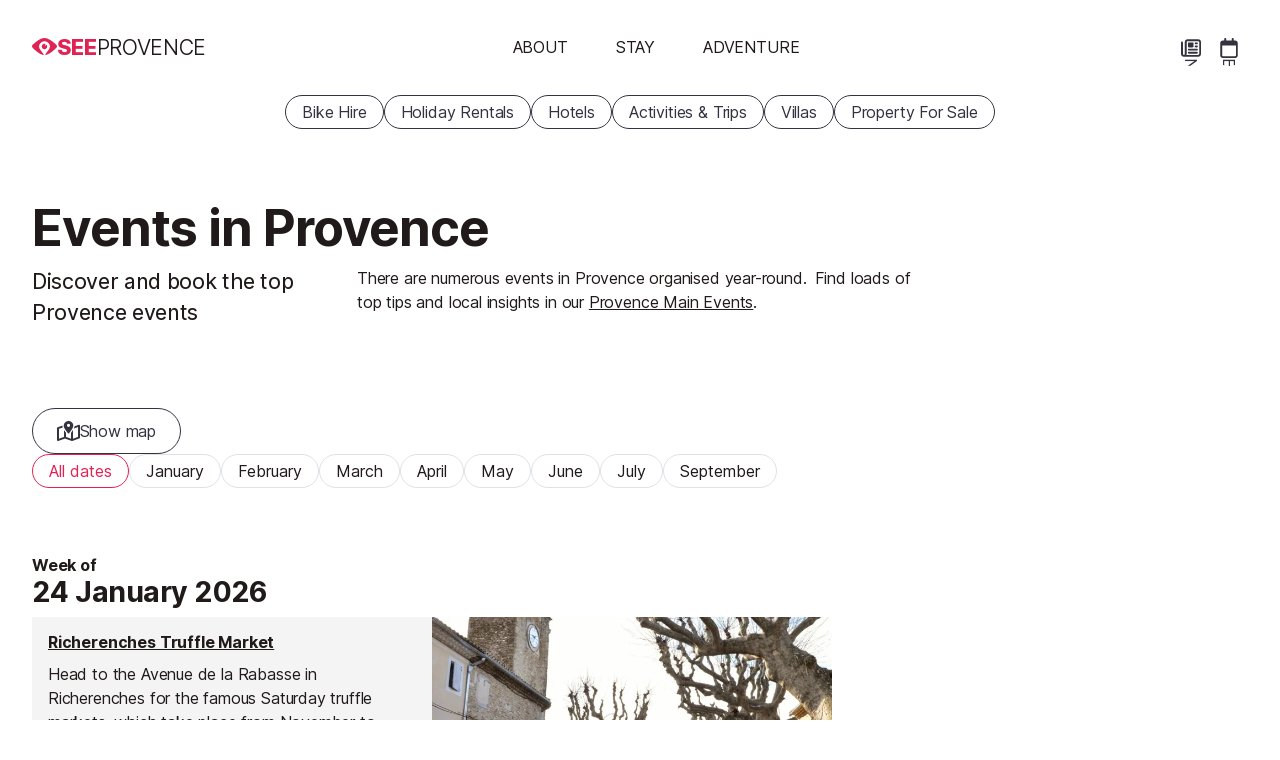

--- FILE ---
content_type: text/html; charset=UTF-8
request_url: https://www.seeprovence.com/events/?on=2023-03-20
body_size: 29109
content:
<!DOCTYPE html>
<html
    lang="en"
        class=""
>
<head>
                <meta charset="utf-8">
        <meta name="viewport" content="width=device-width, initial-scale=1, shrink-to-fit=no">
        <title>Events in Provence</title><link
            rel="preload"
            href="/build/frontend/fonts/inter-var.c2fe3cb2.woff2"
            as="font"
            type="font/woff2"
            crossorigin
        >

        


<link rel="apple-touch-icon" sizes="180x180" href="/apple-touch-icon.png">
<link rel="icon" type="image/png" sizes="32x32" href="/favicon-32x32.png">
<link rel="icon" type="image/png" sizes="16x16" href="/favicon-16x16.png">
<link rel="mask-icon" href="/dev/safari-pinned-tab.svg" color="#e12354">
<link rel="shortcut icon" href="/favicon.ico">
<meta name="msapplication-TileColor" content="#e12354">
<meta name="theme-color" content="#e12354">
<link rel="manifest" href="/site.webmanifest">

    

        <meta name="robots" content="max-snippet:-1, max-image-preview:large, max-video-preview:-1">

    <meta property="og:type" content="website">
<meta property="og:title" content="Events in Provence">
<meta property="og:site_name" content="SeeProvence.com">
<meta property="og:locale" content="en_GB">
<meta property="og:description" content="Look no further for the best events in Provence, our events calander is regularly updated by our resort insiders">
<meta name="twitter:card" content="summary">
<meta name="twitter:site" content="@seeprovence">
<meta name="description" content="Look no further for the best events in Provence, our events calander is regularly updated by our resort insiders">

        <style>*{margin:0;padding:0;-webkit-tap-highlight-color:rgba(0,0,0,0)}button{-webkit-appearance:none;-moz-appearance:none;appearance:none;background:transparent;border:none;color:var(--colour-body);cursor:pointer;text-align:left}.pipe-separated{display:block;overflow:hidden}.pipe-separated.inline{display:inline-block}.pipe-separated.interpunct :not(:first-child):before{content:"·";font-weight:700}.pipe-separated>*{display:inline-block;margin-right:1em;white-space:nowrap}.pipe-separated>:not(:first-child):before{content:"|";display:inline-block;font-weight:var(--fw-lightest);margin-left:-1em;text-align:center;text-decoration:none;width:1em}.m-none{margin:calc(var(--responsive-spacing)*0)!important}.p-none{padding:calc(var(--responsive-spacing)*0)!important}.gap-none{gap:calc(var(--responsive-spacing)*0)!important}.m-t-none{margin-top:calc(var(--responsive-spacing)*0)!important}.p-t-none{padding-top:calc(var(--responsive-spacing)*0)!important}.m-r-none{margin-right:calc(var(--responsive-spacing)*0)!important}.p-r-none{padding-right:calc(var(--responsive-spacing)*0)!important}.m-b-none{margin-bottom:calc(var(--responsive-spacing)*0)!important}.p-b-none{padding-bottom:calc(var(--responsive-spacing)*0)!important}.m-l-none{margin-left:calc(var(--responsive-spacing)*0)!important}.p-l-none{padding-left:calc(var(--responsive-spacing)*0)!important}.m-quarter{margin:calc(var(--responsive-spacing)*.25)!important}.p-quarter{padding:calc(var(--responsive-spacing)*.25)!important}.gap-quarter{gap:calc(var(--responsive-spacing)*.25)!important}.m-t-quarter{margin-top:calc(var(--responsive-spacing)*.25)!important}.p-t-quarter{padding-top:calc(var(--responsive-spacing)*.25)!important}.m-r-quarter{margin-right:calc(var(--responsive-spacing)*.25)!important}.p-r-quarter{padding-right:calc(var(--responsive-spacing)*.25)!important}.m-b-quarter{margin-bottom:calc(var(--responsive-spacing)*.25)!important}.p-b-quarter{padding-bottom:calc(var(--responsive-spacing)*.25)!important}.m-l-quarter{margin-left:calc(var(--responsive-spacing)*.25)!important}.p-l-quarter{padding-left:calc(var(--responsive-spacing)*.25)!important}.m-half{margin:calc(var(--responsive-spacing)*.5)!important}.p-half{padding:calc(var(--responsive-spacing)*.5)!important}.gap-half{gap:calc(var(--responsive-spacing)*.5)!important}.m-t-half{margin-top:calc(var(--responsive-spacing)*.5)!important}.p-t-half{padding-top:calc(var(--responsive-spacing)*.5)!important}.m-r-half{margin-right:calc(var(--responsive-spacing)*.5)!important}.p-r-half{padding-right:calc(var(--responsive-spacing)*.5)!important}.m-b-half{margin-bottom:calc(var(--responsive-spacing)*.5)!important}.p-b-half{padding-bottom:calc(var(--responsive-spacing)*.5)!important}.m-l-half{margin-left:calc(var(--responsive-spacing)*.5)!important}.p-l-half{padding-left:calc(var(--responsive-spacing)*.5)!important}.m-1{margin:calc(var(--responsive-spacing)*1)!important}.p-1{padding:calc(var(--responsive-spacing)*1)!important}.gap-1{gap:calc(var(--responsive-spacing)*1)!important}.m-t-1{margin-top:calc(var(--responsive-spacing)*1)!important}.p-t-1{padding-top:calc(var(--responsive-spacing)*1)!important}.m-r-1{margin-right:calc(var(--responsive-spacing)*1)!important}.p-r-1{padding-right:calc(var(--responsive-spacing)*1)!important}.m-b-1{margin-bottom:calc(var(--responsive-spacing)*1)!important}.p-b-1{padding-bottom:calc(var(--responsive-spacing)*1)!important}.m-l-1{margin-left:calc(var(--responsive-spacing)*1)!important}.p-l-1{padding-left:calc(var(--responsive-spacing)*1)!important}.m-2{margin:calc(var(--responsive-spacing)*2)!important}.p-2{padding:calc(var(--responsive-spacing)*2)!important}.gap-2{gap:calc(var(--responsive-spacing)*2)!important}.m-t-2{margin-top:calc(var(--responsive-spacing)*2)!important}.p-t-2{padding-top:calc(var(--responsive-spacing)*2)!important}.m-r-2{margin-right:calc(var(--responsive-spacing)*2)!important}.p-r-2{padding-right:calc(var(--responsive-spacing)*2)!important}.m-b-2{margin-bottom:calc(var(--responsive-spacing)*2)!important}.p-b-2{padding-bottom:calc(var(--responsive-spacing)*2)!important}.m-l-2{margin-left:calc(var(--responsive-spacing)*2)!important}.p-l-2{padding-left:calc(var(--responsive-spacing)*2)!important}.transitionable{transition:opacity var(--transition-timing),transform var(--transition-timing) ease}.transitionable.fade-out{opacity:0}.transitionable.fade-out-shrink{opacity:0;transform:scale(.9)}@media only screen and (max-width:1023.9px){html.menu-is-shown,html.menu-is-shown body{overflow:hidden}.mm-internal-trigger{--colour-highlight-interactivity:currentColor;align-items:center;background-color:transparent;border-radius:3rem;display:inline-flex;height:3rem;justify-content:center;margin:calc(var(--responsive-spacing)/2);overflow:hidden;position:relative;width:3rem}.mm-internal-trigger:before{background-color:var(--colour-highlight-interactivity);border-radius:50%;content:"";display:block;height:0;left:50%;opacity:0;pointer-events:none;position:absolute;top:50%;transition:none;width:0}.mm-internal-trigger:hover:before{border-radius:inherit;height:100%;left:0;opacity:.02;top:0;transition:opacity calc(var(--transition-timing)/2) ease-in,width calc(var(--transition-timing)/2) ease-in,left calc(var(--transition-timing)/2) ease-in,border-radius calc(var(--transition-timing)/2) calc(var(--transition-timing)/2) ease,height calc(var(--transition-timing)/2) ease-in,top calc(var(--transition-timing)/2) ease-in;width:100%}.mm-internal-trigger svg{fill:var(--colour-background);height:1.4001rem;overflow:visible;pointer-events:none;width:1.4001rem}#menu-open-button{align-self:self-start;color:var(--colour-body);flex:0 0 var(--responsive-spacing);padding:var(--responsive-spacing)}#menu-open-button svg{fill:currentColor!important;height:var(--icon-height-button);overflow:visible}html.has-carousel-banner #main-header:not(.opaque) #menu-open-button,html.has-hero-banner #main-header:not(.opaque) #menu-open-button{color:var(--colour-background)}nav#main-menu{background-color:var(--colour-primary);display:flex;flex-direction:column;height:100%;left:0;overflow-x:hidden;overflow-y:auto;position:fixed;right:0;top:0;transition:left var(--transition-timing) ease;width:100%;z-index:5}nav#main-menu:not(.open){left:100%}nav#main-menu.mm--submenu-shown{overflow-y:hidden}nav#main-menu ul{margin-bottom:0}nav#main-menu>ul{align-items:center;display:flex;flex:1 1 0;flex-direction:column;justify-content:center;list-style:none disc inside;margin-bottom:0;margin-left:0;text-indent:0}nav#main-menu>ul li{list-style:none;text-indent:0}nav#main-menu>ul li:before{display:none}}@media only screen and (max-width:1023.9px)and (min-width:1024px){nav#main-menu>ul{flex-direction:row}}@media only screen and (max-width:1023.9px){nav#main-menu>ul>li{width:100%}nav#main-menu .buy-ski-passes-menu>:first-child,nav#main-menu>ul>li>button{color:var(--colour-on-primary);cursor:pointer;display:block;font-size:var(--font-size-l);letter-spacing:-.016em;overflow:hidden;padding:.75rem;text-align:center;text-decoration:none;text-transform:uppercase;width:100%}nav#main-menu .close-button-container{position:sticky;top:0}nav#main-menu div.secondary{height:100%;overflow-y:auto;padding-bottom:5rem;text-align:center;transition:left var(--transition-timing) ease;z-index:7}nav#main-menu div.secondary:not(.open){left:100%}nav#main-menu>.start-booking-menu{display:none}nav#main-menu.open>.start-booking-menu{display:initial;flex:0 0 auto;margin-bottom:5rem}nav#main-menu.open>.start-booking-menu ul{flex-wrap:wrap}#main-menu>ul>li>ul>li,div.secondary>ul>li>ul>li{padding:.25rem}}.flex{display:flex}.flex.responsive{flex-direction:column}@media only screen and (min-width:1024px){.flex.responsive{flex-direction:row}}.flex.column{flex-direction:column}.flex.top{align-items:flex-start}.flex.middle{align-items:center}.flex.bottom{align-items:flex-end}.flex.start{justify-content:flex-start}.flex.centre{justify-content:center}.flex.end{justify-content:flex-end}.flex.between{justify-content:space-between}.flex.wrap{flex-wrap:wrap}.flex>.flex-1{flex:1 1 0;max-width:100%}@media only screen and (min-width:1024px){html.submenu-is-shown body{overflow:hidden}#menu-open-button{display:none}nav#main-menu{z-index:1}nav#main-menu ul{margin-bottom:0}nav#main-menu>ul{align-items:center;display:flex;flex-direction:column;justify-content:flex-end;list-style:none disc inside;margin:0;padding:0;text-indent:0}nav#main-menu>ul li{list-style:none;margin:0;padding:0;text-indent:0}nav#main-menu>ul li:before{display:none}}@media only screen and (min-width:1024px)and (min-width:1024px){nav#main-menu>ul{flex-direction:row}}@media only screen and (min-width:1024px){nav#main-menu .close-button-container{display:none}nav#main-menu>.close-button-container{margin-right:max(-600px - var(--responsive-spacing)*2,-50%);position:absolute;right:50%;top:100%;z-index:6}html.submenu-is-shown nav#main-menu>.close-button-container{display:block}nav#main-menu>.close-button-container .mm-internal-trigger{--colour-highlight-interactivity:currentColor;align-items:center;background-color:transparent;border-radius:3rem;display:inline-flex;height:3rem;justify-content:center;margin:calc(var(--responsive-spacing)/2);overflow:hidden;position:relative;width:3rem}nav#main-menu>.close-button-container .mm-internal-trigger:before{background-color:var(--colour-highlight-interactivity);border-radius:50%;content:"";display:block;height:0;left:50%;opacity:0;pointer-events:none;position:absolute;top:50%;transition:none;width:0}nav#main-menu>.close-button-container .mm-internal-trigger:hover:before{border-radius:inherit;height:100%;left:0;opacity:.02;top:0;transition:opacity calc(var(--transition-timing)/2) ease-in,width calc(var(--transition-timing)/2) ease-in,left calc(var(--transition-timing)/2) ease-in,border-radius calc(var(--transition-timing)/2) calc(var(--transition-timing)/2) ease,height calc(var(--transition-timing)/2) ease-in,top calc(var(--transition-timing)/2) ease-in;width:100%}nav#main-menu>.close-button-container .mm-internal-trigger svg{fill:var(--colour-on-background-darkest);height:1.4001rem;overflow:visible;pointer-events:none;width:1.4001rem}nav#main-menu .buy-ski-passes-menu>:first-child{border-radius:var(--cta-border-radius);color:var(--colour-body);cursor:pointer;display:block;font-size:var(--font-size-m);letter-spacing:-.011em;line-height:1.2;overflow:hidden;padding:var(--cta-padding);text-align:center;text-decoration:none;text-transform:uppercase}nav#main-menu .buy-ski-passes-menu div.secondary>ul{-moz-column-count:1;column-count:1}nav#main-menu li button{border-radius:var(--cta-border-radius);color:var(--colour-body);cursor:pointer;display:block;font-size:var(--font-size-m);letter-spacing:-.011em;line-height:1.2;overflow:hidden;padding:var(--cta-padding);text-align:center;text-decoration:none;text-transform:uppercase}nav#main-menu li button:hover{backdrop-filter:blur(4px);background-color:var(--colour-bg-translucent)}nav#main-menu li button.selected{background-color:var(--colour-on-background-darkest)!important;color:var(--colour-background-darkest)!important;font-weight:700}html.has-hero-banner #main-header:not(.opaque) nav#main-menu li button{color:var(--colour-background)}html.submenu-is-shown nav#main-menu li button{color:var(--colour-on-background-darkest)}nav#main-menu div.secondary{min-height:40rem;padding-block:4rem;top:100%;white-space:nowrap}nav#main-menu div.secondary:not(.open){display:none}nav#main-menu div.secondary>ul{-moz-column-count:4;column-count:4;-moz-column-gap:var(--responsive-spacing);column-gap:var(--responsive-spacing);display:block;margin-inline:auto;max-width:1200px;white-space:normal}nav#main-menu div.secondary>ul>li{animation-duration:var(--transition-timing);animation-name:tertiary-menu-rise-up;animation-timing-function:ease;margin-bottom:var(--responsive-spacing);overflow:overlay}nav#main-menu div.secondary a{display:block;padding-block:.25rem}nav#main-menu>ul>li>div.secondary>ul>li:nth-child(2){animation-duration:calc(var(--transition-timing)*1.5)}nav#main-menu>ul>li>div.secondary>ul>li:nth-child(3){animation-duration:calc(var(--transition-timing)*2)}nav#main-menu>ul>li>div.secondary>ul>li:nth-child(4){animation-duration:calc(var(--transition-timing)*2.5)}nav#main-menu>ul>li>div.secondary>ul>li:nth-child(5){animation-duration:calc(var(--transition-timing)*3)}nav#main-menu>ul>li>div.secondary>ul>li:nth-child(6){animation-duration:calc(var(--transition-timing)*3.5)}nav#main-menu>ul>li>div.secondary>ul>li:nth-child(7){animation-duration:calc(var(--transition-timing)*4)}nav#main-menu>.start-booking-menu{display:none}@keyframes tertiary-menu-rise-up{0%{opacity:0;transform:translateY(100px)}}}ul.popular-pages{display:flex;list-style:none disc inside;margin:0;padding:0;text-indent:0}ul.popular-pages li{list-style:none;margin:0;padding:0;text-indent:0}ul.popular-pages li:before{display:none}@media only screen and (max-width:1023.9px){ul.popular-pages{bottom:0;font-size:var(--font-size-s);justify-content:stretch;left:0;letter-spacing:-.004em;position:fixed;width:100vw;z-index:6}html.menu-is-shown.submenu-is-shown ul.popular-pages,html.submenu-is-shown ul.popular-pages,ul.popular-pages{display:none}html.menu-is-shown ul.popular-pages{display:flex}ul.popular-pages li{flex:1 1 0}ul.popular-pages li a{--colour-highlight-interactivity:currentColor;align-items:center;color:var(--colour-on-primary);display:flex;flex-direction:column;gap:calc(var(--spacing-word)*2);justify-content:flex-start;padding:var(--cta-padding);position:relative;text-decoration:none;white-space:nowrap}ul.popular-pages li a:before{background-color:var(--colour-highlight-interactivity);border-radius:50%;content:"";display:block;height:0;left:50%;opacity:0;pointer-events:none;position:absolute;top:50%;transition:none;width:0}ul.popular-pages li a:hover:before{border-radius:inherit;height:100%;left:0;opacity:.02;top:0;transition:opacity calc(var(--transition-timing)/2) ease-in,width calc(var(--transition-timing)/2) ease-in,left calc(var(--transition-timing)/2) ease-in,border-radius calc(var(--transition-timing)/2) calc(var(--transition-timing)/2) ease,height calc(var(--transition-timing)/2) ease-in,top calc(var(--transition-timing)/2) ease-in;width:100%}ul.popular-pages li a svg{fill:currentcolor;height:var(--icon-height)}}@media only screen and (min-width:1024px){ul.popular-pages{gap:var(--spacing-word);justify-content:flex-end;margin-right:var(--responsive-spacing)}ul.popular-pages li{--_button-padding:var(--cta-padding-y-s);--_button-size:calc(var(--icon-height) + var(--_button-padding)*2 + var(--cta-border-width)*2);display:block;flex:0 0 auto;height:var(--_button-size);position:relative;width:var(--_button-size)}ul.popular-pages li a{--cta-padding:var(--cta-padding-s);--button-colour-border:var(--cta-tertiary-border-color);--cta-border-radius:500px;align-items:center;-webkit-appearance:none;-moz-appearance:none;appearance:none;border:var(--cta-border-width) solid var(--button-colour-border);border-radius:var(--cta-border-radius);cursor:pointer;display:inline-flex;flex-direction:row;flex-wrap:nowrap;font-size:var(--font-size-m);gap:calc(var(--spacing-word)*2);justify-content:center;letter-spacing:-.011em;line-height:1;text-align:center;white-space:nowrap;--colour-highlight-interactivity:currentColor;background-color:var(--cta-tertiary-background-color);color:var(--cta-tertiary-color);flex-direction:column;gap:var(--_button-padding);justify-content:flex-start;left:0;max-height:var(--_button-size);overflow:hidden;padding:var(--_button-padding);position:relative;position:absolute;top:0;width:100%;z-index:2}ul.popular-pages li a,ul.popular-pages li a:hover{text-decoration:none}ul.popular-pages li a svg{fill:currentColor;height:var(--icon-height-in-text)}ul.popular-pages li a:before{background-color:var(--colour-highlight-interactivity);border-radius:50%;content:"";display:block;height:0;left:50%;opacity:0;pointer-events:none;position:absolute;top:50%;transition:none;width:0}ul.popular-pages li a:hover:before{border-radius:inherit;height:100%;left:0;opacity:.02;top:0;transition:opacity calc(var(--transition-timing)/2) ease-in,width calc(var(--transition-timing)/2) ease-in,left calc(var(--transition-timing)/2) ease-in,border-radius calc(var(--transition-timing)/2) calc(var(--transition-timing)/2) ease,height calc(var(--transition-timing)/2) ease-in,top calc(var(--transition-timing)/2) ease-in;width:100%}ul.popular-pages li a:hover{color:var(--colour-primary)}ul.popular-pages li a:not(:hover){background-color:transparent;border-color:transparent;box-shadow:none}html.has-hero-banner #main-header:not(.opaque) ul.popular-pages li a:not(:hover){color:var(--colour-background)}html.submenu-is-shown ul.popular-pages li a:not(:hover){color:var(--colour-on-background-darkest)}ul.popular-pages li a:hover{max-height:12rem;z-index:6}ul.popular-pages li a svg{flex:0 0 auto;height:var(--icon-height);width:var(--icon-height)}ul.popular-pages li a>span{padding-inline-end:calc(var(--_button-padding)/2);writing-mode:vertical-lr}}#main-menu a,#main-menu button{--colour-highlight-interactivity:currentColor;position:relative;transition:color var(--transition-timing),background-color var(--transition-timing),font-weight var(--transition-timing) ease}#main-menu a:before,#main-menu button:before{background-color:var(--colour-highlight-interactivity);border-radius:50%;content:"";display:block;height:0;left:50%;opacity:0;pointer-events:none;position:absolute;top:50%;transition:none;width:0}#main-menu a:hover:before,#main-menu button:hover:before{border-radius:inherit;height:100%;left:0;opacity:.02;top:0;transition:opacity calc(var(--transition-timing)/2) ease-in,width calc(var(--transition-timing)/2) ease-in,left calc(var(--transition-timing)/2) ease-in,border-radius calc(var(--transition-timing)/2) calc(var(--transition-timing)/2) ease,height calc(var(--transition-timing)/2) ease-in,top calc(var(--transition-timing)/2) ease-in;width:100%}#main-menu .buy-ski-passes-menu>:first-child{background-image:var(--button-rainbow-bg-image);color:var(--colour-on-primary)!important;font-weight:700}#main-menu div.secondary{background-color:var(--colour-background-darkest);color:var(--colour-on-background-darkest);font-size:var(--font-size-m);left:0;letter-spacing:-.011em;position:absolute;top:0;width:100%;z-index:5}#main-menu div.secondary .secondary-title{font-size:var(--font-size-l);font-style:normal;font-weight:var(--fw-bold);letter-spacing:-.016em;line-height:1.2;margin-bottom:.5rem}#main-menu div.secondary a{text-decoration:none}#main-menu div.secondary a:hover{color:currentColor;text-decoration:underline;text-decoration-color:var(--colour-link);text-decoration-thickness:var(--anchor-underline-thickness);text-underline-offset:var(--anchor-underline-thickness)}#ads{align-items:center;align-self:stretch;display:flex;flex-direction:column;justify-content:flex-start;margin-top:var(--content-page-vertical-section-spacing)}@media only screen and (min-width:1024px){#ads{margin:0}}@supports(container-type:inline-size){#ads{container-type:inline-size}}#ads #ads-inner{align-items:center;display:inline-grid;gap:2rem;grid-auto-flow:dense;grid-template-columns:var(--ads-width)}#ads #ads-inner a,#ads #ads-inner img,#ads #ads-inner span{display:block!important}#ads #ads-inner .advert{aspect-ratio:300/250;background-color:var(--colour-empty);width:300px}#ads #ads-inner .advert.double-mpu{aspect-ratio:300/600}#ads #ads-inner .advert span{color:var(--colour-border);font-size:var(--font-size-s);letter-spacing:-.004em;line-height:1}@media only screen and (max-width:450px){#ads #ads-inner{--ads-width:100%;display:grid;width:100%}}@media only screen and (max-width:450px)and (min-width:364px){#ads #ads-inner{padding-inline:2rem}}@media only screen and (max-width:450px){#ads #ads-inner .advert{width:100%}}@supports(container-type:inline-size){@container (min-width: 696px){#ads #ads-inner{grid-template-columns:var(--ads-width) var(--ads-width);padding-inline:2rem}#ads #ads-inner .double-mpu{grid-row:1/span 3}}}.callout{background-color:var(--colour-info-subtle);border-left:3px solid var(--colour-info)!important;padding:1em!important;padding-left:calc(2em + var(--icon-height))!important;position:relative}.callout:before{background-color:var(--colour-info);content:"";display:block;height:var(--icon-height);left:1em;-webkit-mask-image:url("data:image/svg+xml;charset=utf-8,%3Csvg xmlns='http://www.w3.org/2000/svg' viewBox='0 0 512 512'%3E%3C!--!Font Awesome Pro v6.7.2 by @fontawesome - https://fontawesome.com License - https://fontawesome.com/license (Commercial License) Copyright 2025 Fonticons, Inc.--%3E%3Cpath d='M256 48a208 208 0 1 1 0 416 208 208 0 1 1 0-416m0 464a256 256 0 1 0 0-512 256 256 0 1 0 0 512m-40-176c-13.3 0-24 10.7-24 24s10.7 24 24 24h80c13.3 0 24-10.7 24-24s-10.7-24-24-24h-8v-88c0-13.3-10.7-24-24-24h-48c-13.3 0-24 10.7-24 24s10.7 24 24 24h24v64zm40-144a32 32 0 1 0 0-64 32 32 0 1 0 0 64'/%3E%3C/svg%3E");mask-image:url("data:image/svg+xml;charset=utf-8,%3Csvg xmlns='http://www.w3.org/2000/svg' viewBox='0 0 512 512'%3E%3C!--!Font Awesome Pro v6.7.2 by @fontawesome - https://fontawesome.com License - https://fontawesome.com/license (Commercial License) Copyright 2025 Fonticons, Inc.--%3E%3Cpath d='M256 48a208 208 0 1 1 0 416 208 208 0 1 1 0-416m0 464a256 256 0 1 0 0-512 256 256 0 1 0 0 512m-40-176c-13.3 0-24 10.7-24 24s10.7 24 24 24h80c13.3 0 24-10.7 24-24s-10.7-24-24-24h-8v-88c0-13.3-10.7-24-24-24h-48c-13.3 0-24 10.7-24 24s10.7 24 24 24h24v64zm40-144a32 32 0 1 0 0-64 32 32 0 1 0 0 64'/%3E%3C/svg%3E");overflow:visible;position:absolute;top:50%;translate:0 -50%;width:var(--icon-height)}.arrow-box{--ab-background-color:var(--colour-background);--ab-arrow-position:50%;--ab-arrow-size:.75rem;--ab-border-width:1px;--ab-border-color:var(--colour-border);--ab-transparent:transparent;--ab-arrow-z-index:4;background:var(--ab-background-color);border:var(--ab-border-width) solid var(--ab-border-color);border-radius:var(--border-radius);padding:.75rem;position:relative}.arrow-box>:last-child{margin-bottom:0}.arrow-box:after,.arrow-box:before{border:solid var(--ab-transparent);content:"";height:0;pointer-events:none;position:absolute;width:0;z-index:var(--ab-arrow-z-index)}.arrow-box:after{border-width:var(--ab-arrow-size)}.arrow-box:before{border-width:calc(var(--ab-arrow-size) + var(--ab-border-width))}.arrow-box--promo{--ab-background-color:var(--colour-info-subtle)}.medium-sized{font-size:var(--font-size-m);letter-spacing:-.011em;line-height:inherit}@media only screen and (max-width:1023.9px){.hidden-mobile{display:none}}.visually-hidden{height:1px;left:-10000px;overflow:hidden;position:absolute;top:auto;width:1px}.overflow-hidden{overflow:hidden}@keyframes summary-materialize{0%{opacity:0;transform:scale(.9)}}.on-screen-meta dl dt{height:1px;left:-10000px;overflow:hidden;position:absolute;top:auto;width:1px}.on-screen-meta dl dd{font-weight:var(--fw-medium)}.ctas-row,.main-ctas{align-items:center;display:flex;flex-wrap:wrap;gap:1rem}.actual-main-content{container-type:inline-size}.actual-main-content .pco-overview>*{margin-bottom:var(--content-page-vertical-section-spacing)}.actual-main-content .pco-overview>*>*{margin-bottom:2rem}.actual-main-content .pco-overview>*>:last-child{margin-bottom:0}.actual-main-content .pco-overview .offer{margin-bottom:1rem}.actual-main-content .pco-overview .main-ctas .cta-and-promo .arrow-box{--ab-arrow-position:3rem;margin:0 0 var(--ab-arrow-size) 0}.actual-main-content .pco-overview .main-ctas .cta-and-promo .arrow-box:after,.actual-main-content .pco-overview .main-ctas .cta-and-promo .arrow-box:before{left:var(--ab-arrow-position);right:auto;top:100%}.actual-main-content .pco-overview .main-ctas .cta-and-promo .arrow-box:after{border-color:var(--ab-transparent);border-top-color:var(--ab-background-color);margin:0 0 0 calc(var(--ab-arrow-size)*-1)}.actual-main-content .pco-overview .main-ctas .cta-and-promo .arrow-box:before{border-color:var(--ab-transparent);border-top-color:var(--ab-border-color);margin:0 0 0 calc((var(--ab-arrow-size) + var(--ab-border-width))*-1)}@container (min-width: 640px){.actual-main-content .pco-overview{align-items:start;display:flex;flex-direction:row;gap:var(--responsive-spacing);justify-content:space-between}.actual-main-content .pco-overview__main{flex:1 1 auto}.actual-main-content .pco-overview__sidebar{flex:0 0 var(--summary-view-width-sm);width:var(--summary-view-width-sm)}.actual-main-content .pco-overview .main-ctas .cta-and-promo{align-items:center;display:flex;flex-direction:row-reverse}.actual-main-content .pco-overview .main-ctas .cta-and-promo .arrow-box{margin:0 0 0 var(--ab-arrow-size)}.actual-main-content .pco-overview .main-ctas .cta-and-promo .arrow-box:after,.actual-main-content .pco-overview .main-ctas .cta-and-promo .arrow-box:before{left:auto;right:100%;top:50%}.actual-main-content .pco-overview .main-ctas .cta-and-promo .arrow-box:after{border-color:var(--ab-transparent);border-right-color:var(--ab-background-color);margin:calc(var(--ab-arrow-size)*-1) 0 0 0}.actual-main-content .pco-overview .main-ctas .cta-and-promo .arrow-box:before{border-color:var(--ab-transparent);border-right-color:var(--ab-border-color);margin:calc((var(--ab-arrow-size) + var(--ab-border-width))*-1) 0 0 0}}.actual-main-content .detail-view-breadcrumb-trail{font-size:var(--font-size-s);letter-spacing:-.004em;text-transform:uppercase}@media only screen and (min-width:1024px){.actual-main-content .detail-view-breadcrumb-trail{font-size:var(--font-size-m);letter-spacing:-.011em}}.pco-header{margin-bottom:calc(var(--responsive-spacing)*2)}.pco-header>:is(p,div):last-child{margin-bottom:0}.pco-header .subheading{font-size:var(--font-size-l);font-weight:var(--fw-medium);letter-spacing:-.016em;text-wrap:balance}.pco-header .summary-details{max-width:var(--measure-paragraph)}.pco-header .summary-details>*{display:inline;margin-inline-end:.5em}.pco-header .on-screen-meta dl>*{font-size:var(--font-size-s);letter-spacing:-.004em}@media only screen and (min-width:1024px){.pco-header .on-screen-meta dl>*{font-size:var(--font-size-m);letter-spacing:-.011em}.pco-header--with-summary{display:grid;grid-template-areas:"main-heading main-heading" "subheading summary" "on-screen-meta on-screen-meta";grid-template-columns:auto 1fr}.pco-header--with-summary .main-heading{grid-area:main-heading}.pco-header--with-summary .subheading{max-width:25ch}.pco-header--with-summary .on-screen-meta{grid-area:on-screen-meta}}.write-up{max-width:var(--measure-paragraph)}.write-up>.summary-details{font-size:var(--font-size-l);letter-spacing:-.016em}.c-item__body .table-of-contents{border-left:3px solid var(--colour-body);margin:var(--responsive-spacing) 0;padding:var(--responsive-spacing)}.c-item__body .table-of-contents h2{color:var(--colour-body);font-size:var(--font-size-m);letter-spacing:-.011em}.c-item__body .table-of-contents h2:after{content:":"}@media only screen and (min-width:1024px){.c-item__body .table-of-contents h2{margin-top:0}}.c-item__body .table-of-contents ol{display:flex;flex-direction:column;margin-bottom:0}.c-item__body .table-of-contents ol li{font-size:var(--font-size-m);letter-spacing:-.011em}.c-item__body .table-of-contents a{text-decoration:none}.c-item__body .table-of-contents a:hover{color:currentColor;text-decoration:underline;text-decoration-color:var(--colour-link);text-decoration-thickness:var(--anchor-underline-thickness);text-underline-offset:var(--anchor-underline-thickness)}.moyenne-view>.summary-details{font-size:var(--font-size-l);letter-spacing:-.016em}.summary-view{--info-padding:1rem;animation:var(--transition-timing) ease 0s summary-materialize;background-color:var(--colour-content-bg);display:flex;flex-direction:column;position:relative;z-index:1}.summary-view:hover .summary-image-in-link img{transform:scale(1.1)}.summary-view>.view-details-anchor{bottom:0;left:0;position:absolute;right:0;top:0;z-index:2}.summary-view .summary-image-in-link{aspect-ratio:var(--image-aspect-ratio);display:block;overflow:hidden}.summary-view .summary-image-in-link img{display:block;height:100%;-o-object-fit:cover;object-fit:cover;transition:transform var(--transition-timing) ease;width:100%}.summary-view .info-container{display:flex;flex:1 0 auto;flex-direction:column;padding:var(--info-padding);position:relative}.summary-view .info-container>:last-child{margin-bottom:0!important}.summary-view .info-container header{margin-bottom:.5rem}.summary-view .info-container header>*{margin-bottom:0!important}.summary-view .info-container header .main-heading{font-size:var(--font-size-l);font-size:var(--font-size-m);font-style:normal;font-weight:var(--fw-bold);letter-spacing:-.016em;letter-spacing:-.011em;line-height:1.2;margin-bottom:.5rem;overflow:hidden;padding-bottom:var(--anchor-underline-thickness);padding-top:0;text-overflow:ellipsis;text-wrap:balance;white-space:nowrap}.summary-view .info-container header .main-heading a{color:currentColor;text-decoration:underline;text-decoration-color:var(--colour-link);text-decoration-thickness:var(--anchor-underline-thickness);text-underline-offset:var(--anchor-underline-thickness)}.summary-view .info-container header .byline{color:var(--colour-body-secondary)}.summary-view .info-container .summary-details{flex-grow:1}.summary-view .info-container .summary-details>p{display:-webkit-box;-webkit-line-clamp:3;-webkit-box-orient:vertical;line-clamp:3;overflow:hidden}.summary-view .info-container .offer{margin-top:1rem}.summary-view .info-container .main-ctas{align-items:start;display:flex;flex-direction:column;gap:0;justify-content:end;padding-top:calc(var(--info-padding)/2)}.summary-view .info-container .main-ctas a{position:relative;z-index:3}.summary-view .info-container .main-ctas .cta-and-promo .arrow-box{--ab-arrow-position:3rem;margin:0 0 var(--ab-arrow-size) 0}.summary-view .info-container .main-ctas .cta-and-promo .arrow-box:after,.summary-view .info-container .main-ctas .cta-and-promo .arrow-box:before{left:var(--ab-arrow-position);right:auto;top:100%}.summary-view .info-container .main-ctas .cta-and-promo .arrow-box:after{border-color:var(--ab-transparent);border-top-color:var(--ab-background-color);margin:0 0 0 calc(var(--ab-arrow-size)*-1)}.summary-view .info-container .main-ctas .cta-and-promo .arrow-box:before{border-color:var(--ab-transparent);border-top-color:var(--ab-border-color);margin:0 0 0 calc((var(--ab-arrow-size) + var(--ab-border-width))*-1)}.summary-view .on-screen-meta{margin-top:.5rem}.summary-view .on-screen-meta dl{display:flex;flex-wrap:wrap;gap:0 calc(var(--spacing-word)*3)}.summary-view .event__dates-summary ul{display:inline-block;list-style:none disc inside;margin-bottom:0;margin-left:0;text-indent:0}.summary-view .event__dates-summary ul li{list-style:none;text-indent:0}.summary-view .event__dates-summary ul li:before{display:none}.summary-view .event__dates-summary ul li{display:inline-block}.summary-view .event__dates-summary ul>li:not(:first-child):before{content:"|";display:inline-block;font-weight:var(--fw-lightest);margin:0;text-align:center;text-decoration:none;width:1em}.summary-view .event__dates-summary time{font-weight:700}#events-and-ads .summary-view.c-item--event{display:flex;flex-direction:row-reverse}#events-and-ads .summary-view.c-item--event .summary-image-in-link{aspect-ratio:auto;flex:0 0 max(16rem,50%);width:max(16rem,50%)}#events-and-ads .summary-view.c-item--event .info-container{flex:1 1 auto;overflow:hidden}.summary-view.c-image:hover .info-container{opacity:1}.summary-view.c-image .summary-image-in-link img{transform:none}.summary-view.c-image .info-container{background-color:var(--colour-on-bg-translucent);bottom:0;color:var(--colour-on-background-darkest);opacity:0;position:absolute;transition:opacity calc(var(--transition-timing)*2);width:100%}.summary-view.item-file .info-container header .main-heading{overflow:visible;text-overflow:clip;white-space:normal}.offer{color:var(--colour-body-secondary)}.offer div[itemprop=price] s{color:var(--colour-danger)}.offer div[itemprop=price] [itemprop=minPrice],.offer div[itemprop=price] [itemprop=price]{color:var(--colour-body);font-size:var(--font-size-l);font-weight:var(--fw-medium);letter-spacing:-.016em}footer#page-footer{align-items:center;background-color:var(--colour-background);bottom:0;padding:calc(var(--responsive-spacing)*2) var(--responsive-spacing);padding-bottom:10rem;text-align:center}@media only screen and (min-width:1024px){footer#page-footer{--x-padding:max(calc(50% - 700px),var(--responsive-spacing));align-items:normal;padding:calc(var(--responsive-spacing)*2) var(--x-padding) var(--responsive-spacing) var(--x-padding);text-align:left}}footer#page-footer .footer-list{display:flex;flex-direction:column;gap:.5rem}footer#page-footer .footer-list a{text-decoration:none}footer#page-footer .footer-list a:hover{color:currentColor;text-decoration:underline;text-decoration-color:var(--colour-link);text-decoration-thickness:var(--anchor-underline-thickness);text-underline-offset:var(--anchor-underline-thickness)}footer#page-footer #more-small-print{font-size:var(--font-size-s);letter-spacing:-.004em;text-align:center}footer#page-footer .logo{--colour-1:var(--colour-body);--colour-2:var(--colour-body)}footer#page-footer .h3-like,footer#page-footer h2,footer#page-footer p{color:var(--colour-body)}footer#page-footer p{max-width:none}footer#page-footer #more-destinations-form select{background-color:var(--colour-background);border:1px solid var(--colour-border);border-bottom-left-radius:var(--border-radius);border-top-left-radius:var(--border-radius);display:flex;max-width:var(--summary-view-width)}footer#page-footer #more-destinations-form select button{height:auto;margin:.5rem}@media only screen and (min-width:1024px){footer#page-footer #more-destinations-form select button{min-width:5rem}}footer#page-footer #more-destinations-form button{--button-colour:var(--colour-on-primary);--button-colour-bg:var(--colour-primary);--button-colour-border:var(--colour-primary);align-items:center;-webkit-appearance:none;-moz-appearance:none;appearance:none;background-color:var(--button-colour-bg);border:var(--cta-border-width) solid var(--button-colour-border);border-radius:var(--cta-border-radius);border-bottom-left-radius:0;border-top-left-radius:0;color:var(--button-colour);cursor:pointer;display:inline-flex;flex-direction:row;flex-wrap:nowrap;font-size:var(--font-size-m);font-weight:700;gap:calc(var(--spacing-word)*2);justify-content:center;letter-spacing:-.011em;line-height:1;padding:var(--cta-padding);text-align:center;transition:transform var(--transition-timing) ease;white-space:nowrap}footer#page-footer #more-destinations-form button,footer#page-footer #more-destinations-form button:hover{text-decoration:none}footer#page-footer #more-destinations-form button svg{fill:currentColor;height:var(--icon-height-in-text)}footer#page-footer #more-destinations-form button:active{transform:scale(.95)}footer#page-footer #more-destinations-form button.in-progress:after{animation:in-progress-btn-overlay 1.5s ease-out infinite;background-color:var(--button-colour-bg);content:"";display:block;filter:brightness(.25);height:100%;left:0;pointer-events:none;position:absolute;top:0}footer#page-footer .footer-links{display:grid;gap:2rem;grid-template-columns:1fr}@container (min-width: 30rem){footer#page-footer .footer-links{grid-template-columns:1fr 1fr}}#footer-logo-form{align-items:center;display:flex;flex-direction:column}@media only screen and (min-width:1024px){#footer-logo-form{align-items:flex-start}}#main-footer-content{container-type:inline-size;margin-bottom:calc(var(--responsive-spacing)*2);width:100%}form .errors{color:var(--colour-danger);font-weight:var(--fw-bold)}.form-row{position:relative}.form-row.always-hidden,.form-row.hidden{display:none}.form-row.sometimes-hidden{animation-duration:var(--transition-timing);animation-name:form-row-pop-in;animation-timing-function:ease}@keyframes form-row-pop-in{0%{box-shadow:none;transform:scale(.9)}}.form-row.secondary{display:none}.form-row.secondary.visible{display:block}.form-row:after{background-image:linear-gradient(90deg,transparent,var(--colour-body),transparent);bottom:0;content:"";height:1px;left:0;opacity:.25;position:absolute;right:0;top:auto;width:100%}@media only screen and (min-width:1024px){.form-row:after{background-image:linear-gradient(90deg,transparent,var(--colour-body),transparent);bottom:0;content:"";height:calc(100% - 2rem);left:auto;opacity:.25;position:absolute;right:0;top:1rem;width:1px}.form-row:last-child:after{display:none}}.form-row .price-picker>label,.form-row:not(:has([type=checkbox]))>label{font-size:var(--font-size-s);left:1rem;letter-spacing:-.004em;pointer-events:none;position:absolute;top:.5rem}.form-row .price-picker.required>label,.form-row.required>label{font-weight:var(--fw-bold)}.form-row.is-radio label,.form-row:has([type=checkbox]) label{cursor:pointer;font-weight:400}.form-row:has([type=checkbox]){padding:0 1rem}.form-row.is-radio{padding:2rem 1rem 1rem}.form-row.is-radio div input{cursor:pointer;height:1rem;width:1rem}.form-row .price-picker-text,.form-row input[type=email],.form-row input[type=password],.form-row input[type=tel],.form-row input[type=text],.form-row select,.form-row textarea{-webkit-appearance:none;-moz-appearance:none;appearance:none;background-color:transparent;background-image:none;border:none;cursor:pointer;font-size:var(--font-size-m);height:100%;letter-spacing:-.011em;padding:2rem 1rem .5rem;text-align:left;width:100%}.form-row .price-picker-text:active,.form-row .price-picker-text:focus,.form-row .price-picker-text:hover,.form-row input[type=email]:active,.form-row input[type=email]:focus,.form-row input[type=email]:hover,.form-row input[type=password]:active,.form-row input[type=password]:focus,.form-row input[type=password]:hover,.form-row input[type=tel]:active,.form-row input[type=tel]:focus,.form-row input[type=tel]:hover,.form-row input[type=text]:active,.form-row input[type=text]:focus,.form-row input[type=text]:hover,.form-row select:active,.form-row select:focus,.form-row select:hover,.form-row textarea:active,.form-row textarea:focus,.form-row textarea:hover{outline:none}.form-row .price-picker-text span,.form-row input[type=email] span,.form-row input[type=password] span,.form-row input[type=tel] span,.form-row input[type=text] span,.form-row select span,.form-row textarea span{font-size:var(--font-size-m);letter-spacing:-.011em}.form-row input[type=checkbox]{cursor:pointer;height:1rem;width:1rem}.form-row select:after{content:"a";position:absolute;right:1rem;top:50%}.g-recaptcha{display:inline-block;min-height:78px}.g-recaptcha.is-invalid{border:2px solid var(--colour-danger)}@keyframes loading-spinner{0%{transform:rotate(0deg)}to{transform:rotate(1turn)}}.loading-spinner{--spinner-diameter:3rem;align-items:center;display:flex;height:calc(var(--spinner-diameter) + var(--responsive-spacing)*2);justify-content:center;width:100%}.loading-spinner:before{animation-duration:calc(var(--transition-timing)*2);animation-iteration-count:infinite;animation-name:loading-spinner;animation-timing-function:linear;border-radius:var(--spinner-diameter);border-top:3px solid var(--colour-border);border:3px solid var(--colour-border);border-top-color:var(--colour-primary);content:"";height:var(--spinner-diameter);margin:var(--responsive-spacing);width:var(--spinner-diameter)}.logo{--colour-1:#e12354;--colour-2:var(--colour-body);--fw-normal:350;--fw-bold:800;font-size:var(--font-size-m);font-weight:var(--fw-normal);letter-spacing:-.011em;text-transform:uppercase;white-space:nowrap}@media only screen and (min-width:1024px){.logo{font-size:var(--font-size-l);letter-spacing:-.016em}}.logo__eye{display:inline-block;fill:var(--colour-1)!important;height:.78em}.logo__see{color:var(--colour-1)!important;font-weight:var(--fw-bold)}.logo__resort-name{color:var(--colour-2)!important}a.logo,a.logo:hover{text-decoration:none}#main-header{--main-header-color-default:var(--colour-body);--main-header-background:none var(--colour-background);border-bottom:1px solid var(--colour-background);position:sticky;z-index:4;--main-header-logo-colour-2:var(--main-header-color-default);background:var(--main-header-background);color:var(--main-header-color-default);top:0;width:100%}#main-header.opaque{--main-header-color-default:var(--colour-body);--main-header-background:none var(--colour-background);border-bottom:1px solid var(--colour-border)}#main-header:has(.mm--submenu-shown){--main-header-color-default:var(--colour-on-background-darkest);--main-header-background:none var(--colour-background-darkest);z-index:9999}#main-header .logo{--colour-2:var(--main-header-logo-colour-2)}html.has-carousel-banner #main-header,html.has-hero-banner #main-header{--main-header-color-default:var(--colour-background);--main-header-background:linear-gradient(0deg,transparent 0%,var(--colour-on-bg-translucent) 100%) transparent;border-bottom:0;position:fixed;z-index:6;--main-header-logo-colour-2:var(--main-header-color-default);background:var(--main-header-background);color:var(--main-header-color-default);top:0;width:100%}html.has-carousel-banner #main-header.opaque,html.has-hero-banner #main-header.opaque{--main-header-color-default:var(--colour-body);--main-header-background:none var(--colour-background);border-bottom:1px solid var(--colour-border)}html.has-carousel-banner #main-header:has(.mm--submenu-shown),html.has-hero-banner #main-header:has(.mm--submenu-shown){--main-header-color-default:var(--colour-on-background-darkest);--main-header-background:none var(--colour-background-darkest);z-index:9999}html.has-carousel-banner #main-header .logo,html.has-hero-banner #main-header .logo{--colour-2:var(--main-header-logo-colour-2)}@media only screen and (min-width:1024px){html.has-carousel-banner #main-header{--main-header-color-default:var(--colour-body);--main-header-background:none var(--colour-background);border-bottom:1px solid var(--colour-background);position:sticky;z-index:4;--main-header-logo-colour-2:var(--main-header-color-default);background:var(--main-header-background);color:var(--main-header-color-default);top:0;width:100%}html.has-carousel-banner #main-header.opaque{--main-header-color-default:var(--colour-body);--main-header-background:none var(--colour-background);border-bottom:1px solid var(--colour-border)}html.has-carousel-banner #main-header:has(.mm--submenu-shown){--main-header-color-default:var(--colour-on-background-darkest);--main-header-background:none var(--colour-background-darkest);z-index:9999}html.has-carousel-banner #main-header .logo{--colour-2:var(--main-header-logo-colour-2)}html.submenu-is-shown #main-header .start-booking-menu-collection{display:none}}.service-announcement{align-items:start;background-color:var(--colour-primary);color:var(--colour-on-primary);display:flex;transform:translateY(-100%);transition:transform .2s}.service-announcement.show{transform:translateY(0)}.service-announcement a{color:var(--colour-on-primary);text-decoration:underline}.service-announcement a:hover{text-decoration:none}.service-announcement h2,.service-announcement p{line-height:var(--line-height-default)}.service-announcement h2{margin:0}.service-announcement button.dismiss{--colour-highlight-interactivity:currentColor;align-items:center;background-color:var(--colour-on-primary);border-radius:19px;display:inline-flex;height:19px;justify-content:center;overflow:hidden;position:relative;width:19px}.service-announcement button.dismiss:before{background-color:var(--colour-highlight-interactivity);border-radius:50%;content:"";display:block;height:0;left:50%;opacity:0;pointer-events:none;position:absolute;top:50%;transition:none;width:0}.service-announcement button.dismiss:hover:before{border-radius:inherit;height:100%;left:0;opacity:.02;top:0;transition:opacity calc(var(--transition-timing)/2) ease-in,width calc(var(--transition-timing)/2) ease-in,left calc(var(--transition-timing)/2) ease-in,border-radius calc(var(--transition-timing)/2) calc(var(--transition-timing)/2) ease,height calc(var(--transition-timing)/2) ease-in,top calc(var(--transition-timing)/2) ease-in;width:100%}.service-announcement button.dismiss svg{fill:var(--colour-primary);height:8.8673px;overflow:visible;pointer-events:none;width:8.8673px}.service-announcement>*{padding:.5rem 1rem}.service-announcement__header h2{font-size:var(--font-size-m);letter-spacing:-.011em}.service-announcement__body{flex-grow:1}.service-announcement__body p:last-of-type{margin:0}.service-announcement__footer{display:none}@media(min-width:1024px){.service-announcement{align-items:center}.service-announcement__body p{margin:0}.service-announcement__body>p:last-child{display:none}.service-announcement__footer{display:block;text-align:right}}.social-icons{display:flex;gap:var(--responsive-spacing);justify-content:space-between;margin-bottom:var(--responsive-spacing)}@media only screen and (min-width:1024px){.social-icons{justify-content:flex-start}}.social-icons a{align-items:center;border-radius:3rem;display:flex;height:3rem;justify-content:center;position:relative;transition:background-position var(--transition-timing) ease;width:3rem}.social-icons a:before{border-radius:3rem;content:"";height:100%;left:0;opacity:0;position:absolute;scale:0;top:0;transition:scale var(--transition-timing) ease,opacity var(--transition-timing) ease;width:100%;z-index:1}.social-icons a svg{fill:var(--colour-body);height:var(--icon-height-button);transition:fill var(--transition-timing);z-index:2}.social-icons a:hover{background-position:100% 100%}.social-icons a:hover:before{opacity:1;scale:1}.social-icons a:hover svg{fill:var(--colour-background)}.social-icons a.twitter:before{background-color:var(--colour-brand-twitter)}.social-icons a.facebook:before{background-color:var(--colour-brand-facebook)}.social-icons a.instagram:before{background-image:radial-gradient(circle at 30% 110%,#ffdb8b 0,#ee653d 25%,#d42e81 50%,#a237b6 75%,#3e57bc 100%)}.social-icons a.youtube:before{background-color:var(--colour-brand-youtube)}.social-icons a.rss:before{background-color:var(--colour-brand-rss)}@font-face{font-display:swap;font-family:Inter;font-style:oblique 0deg 10deg;font-weight:100 900;src:url(/build/frontend/fonts/inter-var.c2fe3cb2.woff2) format("woff2 supports variations"),url(/build/frontend/fonts/inter-var.c2fe3cb2.woff2) format("woff2-variations")}*{font-family:inherit;font-size:inherit;line-height:inherit}body{color:var(--colour-body);font-family:var(--sans);font-feature-settings:var(--default-font-feature-settings);font-size:var(--font-size-m);letter-spacing:-.011em;line-height:var(--line-height-default)}.h1-like,h1{font-size:var(--font-size-xxxl);font-style:normal;font-weight:var(--fw-bold);letter-spacing:-.022em;line-height:1.2;margin-bottom:.5rem}@supports(text-wrap:balance){.h1-like,h1{text-wrap:balance}}.h2-like,h2{font-size:var(--font-size-xl);letter-spacing:-.019em}.h2-like,.h3-like,h2,h3{font-style:normal;font-weight:var(--fw-bold);line-height:1.2;margin-bottom:.5rem}.h3-like,h3{font-size:var(--font-size-l);letter-spacing:-.016em}.h4-like,.h5-like,h4,h5{font-size:var(--font-size-m);font-style:normal;font-weight:var(--fw-bold);letter-spacing:-.011em;line-height:1.2;margin-bottom:0}.h5-like,h5{font-style:italic}.advert-like__heading,.medium-sized{font-size:var(--font-size-m);letter-spacing:-.011em;line-height:inherit}address,p{font-style:normal;margin-bottom:1rem}hr{background:var(--colour-body);display:block;height:3px;margin:1rem 0;opacity:1;width:20%}p.small,p.small *,small{font-size:var(--font-size-s);letter-spacing:-.004em}sub,sup{font-size:calc(1em/var(--font-sizes-scale))}.fw-bold,strong{font-weight:var(--fw-bold)}.centred-text{text-align:center!important}a{color:currentColor;text-decoration:underline;text-decoration-color:var(--colour-link);text-decoration-thickness:var(--anchor-underline-thickness);text-underline-offset:var(--anchor-underline-thickness)}a.tertiary{font-weight:700}h1 a,h2 a,h3 a,h4 a,h5 a,h6 a{text-decoration:none}h1 a:hover,h2 a:hover,h3 a:hover,h4 a:hover,h5 a:hover,h6 a:hover{color:currentColor;text-decoration:underline;text-decoration-color:var(--colour-link);text-decoration-thickness:var(--anchor-underline-thickness);text-underline-offset:var(--anchor-underline-thickness)}ul{list-style:none;margin-bottom:1rem;margin-left:var(--list-indent-size)}ul>li{margin-bottom:.25rem}ul>li:before{content:"•";display:inline-block;margin-left:calc(var(--list-indent-size)*-1);margin-right:1rem;text-align:right;width:1rem}ol:not(.plain-list){counter-reset:ol-counter;list-style:none;margin-bottom:1rem;margin-left:var(--list-indent-size)}ol:not(.plain-list)>li{counter-increment:item;margin-bottom:.25rem}ol:not(.plain-list)>li:before{color:var(--colour-body);content:counter(item);counter-increment:ol-counter;display:inline-block;font-size:var(--font-size-s);font-variant-numeric:tabular-nums slashed-zero;letter-spacing:-.004em;margin-left:calc(var(--list-indent-size)*-1);margin-right:1rem;text-align:right;width:1rem}svg.in-text-icon{fill:var(--colour-body);height:var(--icon-height-in-text)}svg.in-text-icon.empty{fill:var(--colour-empty);opacity:1!important}article{max-width:var(--measure-paragraph)}:root{--colour-empty:#f8f9fa;--colour-border:#dee2e6;--colour-body:#201a1a;--colour-body-secondary:#46515d;--colour-background:#fff;--colour-background-darker:#f5f4f4;--colour-background-darkest:#000;--colour-on-background-darkest:var(--colour-background-darker);--colour-primary:#e12354;--colour-primary-lighter:#e75178;--colour-primary-darker:#a21639;--colour-on-primary:var(--colour-background);--colour-on-primary-secondary:#adb5bd;--colour-primary-complement:#23e1b0;--colour-bg-translucent:hsla(0,0%,100%,.25);--colour-on-bg-translucent:rgba(0,0,0,.8);--colour-box-shadow:var(--colour-on-bg-translucent);--colour-link:currentColor;--colour-content-bg:var(--colour-background-darker);--colour-info:#95b5db;--colour-info-subtle:#d1dfef;--colour-on-info:var(--colour-body);--colour-success:#007a3b;--colour-on-success:var(--colour-body);--colour-danger:#7a0000;--colour-highlight-interactivity:var(--colour-background);--colour-brand-twitter:#000;--colour-brand-facebook:#0865fe;--colour-brand-instagram:#d7005a;--colour-brand-youtube:red;--colour-brand-rss:#d1700d;--button-rainbow-bg-image:linear-gradient(25deg,#a21639 35%,#2d6fcb);--line-height-default:1.5;--spacing-word:0.3em;--measure-paragraph:80ch;--sans:Inter,-apple-system,BlinkMacSystemFont,"Segoe UI",Roboto,Oxygen-Sans,Ubuntu,Cantarell,"Helvetica Neue",sans-serif;--mono:monospace;--font-sizes-scale:1.2;--font-size-s:calc(var(--font-size-m)/var(--font-sizes-scale));--font-size-m:1rem;--font-size-l:calc(var(--font-size-m)*var(--font-sizes-scale));--font-size-xl:calc(var(--font-size-l)*var(--font-sizes-scale));--font-size-xxl:calc(var(--font-size-xl)*var(--font-sizes-scale));--font-size-xxxl:calc(var(--font-size-xxl)*var(--font-sizes-scale));--font-size-xxxxl:calc(var(--font-size-xxl)*var(--font-sizes-scale)*var(--font-sizes-scale)*var(--font-sizes-scale)*var(--font-sizes-scale)*var(--font-sizes-scale));--fw-lightest:100;--fw-light:200;--fw-medium:450;--fw-bold:700;--default-font-feature-settings:"dlig","calt";--spacing:16px;--responsive-spacing:16px;--transition-timing:.28s;--box-shadow:0 1rem 2rem var(--colour-box-shadow),0 .125rem .25rem var(--colour-box-shadow);--bottom-tabs-height:4rem;--image-aspect-ratio-x:6;--image-aspect-ratio-y:4;--image-aspect-ratio:var(--image-aspect-ratio-x) /var(--image-aspect-ratio-y);--image-height-summary:24rem;--video-aspect-ratio:16/9;--icon-height-button:1.4rem;--icon-height-button-mega:calc(var(--icon-height-button)*2);--icon-height:1.25rem;--icon-height-in-text:.8em;--content-page-vertical-section-spacing:calc(var(--responsive-spacing)*2);--ads-width:300px;--anchor-underline-thickness:.2ex;--border-style:1px solid var(--colour-border);--border-radius:.25em;--list-indent-size:2rem;--homepage-block-max-width:1500px;--homepage-block-margin-x:calc(max((100% - var(--homepage-block-max-width)) / 2, calc(2 * var(--responsive-spacing))));--homepage-block-margin-y:calc(var(--responsive-spacing)*3);--homepage-block-margin:var(--homepage-block-margin-y) var(--homepage-block-margin-x);--summary-view-width:24rem;--summary-view-width-sm:18rem;--cta-border-width:1px;--cta-border-radius:var(--border-radius);--cta-padding-x:1.5rem;--cta-padding-y:.75rem;--cta-padding:var(--cta-padding-y) var(--cta-padding-x);--cta-padding-x-s:1rem;--cta-padding-y-s:.5rem;--cta-padding-s:var(--cta-padding-y-s) var(--cta-padding-x-s);--cta-padding-x-xs:.667rem;--cta-padding-y-xs:.333rem;--cta-padding-xs:var(--cta-padding-y-xs) var(--cta-padding-x-xs);--cta-secondary-color:#f5f4f4;--cta-secondary-background-color:#353240;--cta-secondary-border-color:var(--cta-secondary-background-color);--cta-tertiary-color:var(--cta-secondary-background-color);--cta-tertiary-background-color:var(--colour-background);--cta-tertiary-border-color:var(--cta-secondary-background-color)}@media only screen and (min-width:1024px){:root{--font-sizes-scale:1.333;--responsive-spacing:32px}}.advert-like{background-color:var(--colour-background);border:1px solid var(--colour-border)}.advert-like__image-top{aspect-ratio:var(--image-aspect-ratio);width:100%}.advert-like__image-top img{display:block;height:100%;-o-object-fit:cover;object-fit:cover;width:100%}.advert-like__body{padding:calc(var(--responsive-spacing)*.5);text-align:center}.got-a-resname-question .advert-like__body a{display:block}.highlight-interactivity{--colour-highlight-interactivity:currentColor;position:relative}.highlight-interactivity:before{background-color:var(--colour-highlight-interactivity);border-radius:50%;content:"";display:block;height:0;left:50%;opacity:0;pointer-events:none;position:absolute;top:50%;transition:none;width:0}.highlight-interactivity:hover:before{border-radius:inherit;height:100%;left:0;opacity:.02;top:0;transition:opacity calc(var(--transition-timing)/2) ease-in,width calc(var(--transition-timing)/2) ease-in,left calc(var(--transition-timing)/2) ease-in,border-radius calc(var(--transition-timing)/2) calc(var(--transition-timing)/2) ease,height calc(var(--transition-timing)/2) ease-in,top calc(var(--transition-timing)/2) ease-in;width:100%}@keyframes in-progress-btn-overlay{0%{opacity:0;width:0}75%{opacity:.2;width:100%}to{opacity:0;width:100%}}.btn.plain-button{--button-colour:var(--cta-tertiary-color);--button-colour-bg:var(--cta-tertiary-background-color);--button-colour-border:var(--cta-tertiary-border-color);align-items:center;-webkit-appearance:none;-moz-appearance:none;appearance:none;background-color:var(--button-colour-bg);border:var(--cta-border-width) solid var(--button-colour-border);border-radius:var(--cta-border-radius);color:var(--button-colour);cursor:pointer;display:inline-flex;flex-direction:row;flex-wrap:nowrap;font-size:var(--font-size-m);font-weight:700;gap:calc(var(--spacing-word)*2);justify-content:center;letter-spacing:-.011em;line-height:1;padding:var(--cta-padding);text-align:center;transition:transform var(--transition-timing) ease;white-space:nowrap}.btn.plain-button,.btn.plain-button:hover{text-decoration:none}.btn.plain-button svg{fill:currentColor;height:var(--icon-height-in-text)}.btn.plain-button:active{transform:scale(.95)}.btn.plain-button.in-progress:after{animation:in-progress-btn-overlay 1.5s ease-out infinite;background-color:var(--button-colour-bg);content:"";display:block;filter:brightness(.25);height:100%;left:0;pointer-events:none;position:absolute;top:0}.btn.internal-commercial-cta,.btn.priority-cta,.btn.type-submit,.ctalink,button[type=submit]{--button-colour:var(--cta-secondary-color);--button-colour-bg:var(--cta-secondary-background-color);--button-colour-border:var(--cta-secondary-border-color);align-items:center;-webkit-appearance:none;-moz-appearance:none;appearance:none;background-color:var(--button-colour-bg);border:var(--cta-border-width) solid var(--button-colour-border);border-radius:var(--cta-border-radius);color:var(--button-colour);cursor:pointer;display:inline-flex;flex-direction:row;flex-wrap:nowrap;font-size:var(--font-size-m);font-weight:700;gap:calc(var(--spacing-word)*2);justify-content:center;letter-spacing:-.011em;line-height:1;padding:var(--cta-padding);text-align:center;transition:transform var(--transition-timing) ease;white-space:nowrap}.btn.internal-commercial-cta,.btn.internal-commercial-cta:hover,.btn.priority-cta,.btn.priority-cta:hover,.btn.type-submit,.btn.type-submit:hover,.ctalink,.ctalink:hover,button[type=submit],button[type=submit]:hover{text-decoration:none}.btn.internal-commercial-cta svg,.btn.priority-cta svg,.btn.type-submit svg,.ctalink svg,button[type=submit] svg{fill:currentColor;height:var(--icon-height-in-text)}.btn.internal-commercial-cta:active,.btn.priority-cta:active,.btn.type-submit:active,.ctalink:active,button[type=submit]:active{transform:scale(.95)}.btn.internal-commercial-cta.in-progress:after,.btn.priority-cta.in-progress:after,.btn.type-submit.in-progress:after,.ctalink.in-progress:after,button[type=submit].in-progress:after{animation:in-progress-btn-overlay 1.5s ease-out infinite;background-color:var(--button-colour-bg);content:"";display:block;filter:brightness(.25);height:100%;left:0;pointer-events:none;position:absolute;top:0}.btn.external-commercial-cta,.btn.internal-booking-enquiry-cta,.btn.read-more-link{--button-colour:var(--cta-secondary-color);--button-colour-bg:var(--cta-secondary-background-color);--button-colour-border:var(--cta-secondary-border-color);align-items:center;-webkit-appearance:none;-moz-appearance:none;appearance:none;background-color:var(--button-colour-bg);border:var(--cta-border-width) solid var(--button-colour-border);border-radius:var(--cta-border-radius);color:var(--button-colour);cursor:pointer;display:inline-flex;flex-direction:row;flex-wrap:nowrap;font-size:var(--font-size-m);font-weight:700;gap:calc(var(--spacing-word)*2);justify-content:center;letter-spacing:-.011em;line-height:1;padding:var(--cta-padding);text-align:center;transition:transform var(--transition-timing) ease;white-space:nowrap}.btn.external-commercial-cta,.btn.external-commercial-cta:hover,.btn.internal-booking-enquiry-cta,.btn.internal-booking-enquiry-cta:hover,.btn.read-more-link,.btn.read-more-link:hover{text-decoration:none}.btn.external-commercial-cta svg,.btn.internal-booking-enquiry-cta svg,.btn.read-more-link svg{fill:currentColor;height:var(--icon-height-in-text)}.btn.external-commercial-cta:active,.btn.internal-booking-enquiry-cta:active,.btn.read-more-link:active{transform:scale(.95)}.btn.external-commercial-cta.in-progress:after,.btn.internal-booking-enquiry-cta.in-progress:after,.btn.read-more-link.in-progress:after{animation:in-progress-btn-overlay 1.5s ease-out infinite;background-color:var(--button-colour-bg);content:"";display:block;filter:brightness(.25);height:100%;left:0;pointer-events:none;position:absolute;top:0}.button--radio{--cta-border-radius:10rem;--button-colour:var(--cta-tertiary-color);--button-colour-bg:var(--cta-tertiary-background-color);--button-colour-border:var(--cta-tertiary-border-color);align-items:center;-webkit-appearance:none;-moz-appearance:none;appearance:none;background-color:var(--button-colour-bg);border:var(--cta-border-width) solid var(--button-colour-border);border-radius:var(--cta-border-radius);color:var(--button-colour);cursor:pointer;display:inline-flex;flex-direction:row;flex-wrap:nowrap;font-size:var(--font-size-m);font-weight:700;gap:calc(var(--spacing-word)*2);justify-content:center;letter-spacing:-.011em;line-height:1;padding:var(--cta-padding);text-align:center;transition:transform var(--transition-timing) ease;white-space:nowrap;--colour-highlight-interactivity:currentColor;font-weight:400;position:relative}.button--radio,.button--radio:hover{text-decoration:none}.button--radio svg{fill:currentColor;height:var(--icon-height-in-text)}.button--radio:active{transform:scale(.95)}.button--radio.in-progress:after{animation:in-progress-btn-overlay 1.5s ease-out infinite;background-color:var(--button-colour-bg);filter:brightness(.25);height:100%;left:0;top:0}.button--radio.in-progress:after,.button--radio:before{content:"";display:block;pointer-events:none;position:absolute}.button--radio:before{background-color:var(--colour-highlight-interactivity);border-radius:50%;height:0;left:50%;opacity:0;top:50%;transition:none;width:0}.button--radio:hover:before{border-radius:inherit;height:100%;left:0;opacity:.02;top:0;transition:opacity calc(var(--transition-timing)/2) ease-in,width calc(var(--transition-timing)/2) ease-in,left calc(var(--transition-timing)/2) ease-in,border-radius calc(var(--transition-timing)/2) calc(var(--transition-timing)/2) ease,height calc(var(--transition-timing)/2) ease-in,top calc(var(--transition-timing)/2) ease-in;width:100%}.button--radio>.hidden{display:none}.button--radio svg{height:var(--icon-height)}.button--radio span{flex:1 1 0}.button--radio span.count-indicator{--badge-size:1.2rem;background-color:var(--colour-primary);border-radius:var(--badge-size);color:var(--colour-on-primary);font-size:var(--font-size-s);height:var(--badge-size);letter-spacing:-.004em;line-height:var(--badge-size);position:absolute;right:.25rem;text-align:center;top:.25rem;width:var(--badge-size)}.button--radio.selected,.button--radio:active{border-color:var(--colour-primary);color:var(--colour-primary)}.button--radio:active{transform:none}.button--radio.selected{border-width:2px}.buy-ski-passes{font-weight:700}.buy-ski-passes:not(.buy-ski-passes--link){--button-colour:var(--cta-secondary-color);--button-colour-bg:var(--cta-secondary-background-color);--button-colour-border:var(--cta-secondary-border-color);align-items:center;-webkit-appearance:none;-moz-appearance:none;appearance:none;background-color:var(--button-colour-bg);background-image:var(--button-rainbow-bg-image);border:0;border-radius:var(--cta-border-radius);color:var(--button-colour);color:var(--colour-on-primary);cursor:pointer;display:inline-flex;flex-direction:row;flex-wrap:nowrap;font-size:var(--font-size-m);font-weight:700;gap:calc(var(--spacing-word)*2);justify-content:center;letter-spacing:-.011em;line-height:1;padding:var(--cta-padding);text-align:center;transition:transform var(--transition-timing) ease;white-space:nowrap}.buy-ski-passes:not(.buy-ski-passes--link),.buy-ski-passes:not(.buy-ski-passes--link):hover{text-decoration:none}.buy-ski-passes:not(.buy-ski-passes--link) svg{fill:currentColor;height:var(--icon-height-in-text)}.buy-ski-passes:not(.buy-ski-passes--link):active{transform:scale(.95)}.buy-ski-passes:not(.buy-ski-passes--link).in-progress:after{animation:in-progress-btn-overlay 1.5s ease-out infinite;background-color:var(--button-colour-bg);content:"";display:block;filter:brightness(.25);height:100%;left:0;pointer-events:none;position:absolute;top:0}.start-your-search-button{--cta-border-radius:10rem;--button-colour:var(--colour-on-primary);--button-colour-bg:var(--colour-primary);--button-colour-border:var(--colour-primary);align-items:center;-webkit-appearance:none;-moz-appearance:none;appearance:none;background-color:var(--button-colour-bg);border:var(--cta-border-width) solid var(--button-colour-border);border-radius:var(--cta-border-radius);color:var(--button-colour);cursor:pointer;display:inline-flex;flex-direction:row;flex-wrap:nowrap;font-size:var(--font-size-m);font-weight:700;gap:calc(var(--spacing-word)*2);justify-content:center;letter-spacing:-.011em;line-height:1;padding:var(--cta-padding);text-align:center;transition:transform var(--transition-timing) ease;white-space:nowrap;--colour-highlight-interactivity:currentColor;font-weight:400;position:relative}.start-your-search-button,.start-your-search-button:hover{text-decoration:none}.start-your-search-button svg{fill:currentColor;height:var(--icon-height-in-text)}.start-your-search-button:active{transform:scale(.95)}.start-your-search-button.in-progress:after{animation:in-progress-btn-overlay 1.5s ease-out infinite;background-color:var(--button-colour-bg);content:"";display:block;filter:brightness(.25);height:100%;left:0;pointer-events:none;position:absolute;top:0}.start-your-search-button:before{background-color:var(--colour-highlight-interactivity);border-radius:50%;content:"";display:block;height:0;left:50%;opacity:0;pointer-events:none;position:absolute;top:50%;transition:none;width:0}.start-your-search-button:hover:before{border-radius:inherit;height:100%;left:0;opacity:.02;top:0;transition:opacity calc(var(--transition-timing)/2) ease-in,width calc(var(--transition-timing)/2) ease-in,left calc(var(--transition-timing)/2) ease-in,border-radius calc(var(--transition-timing)/2) calc(var(--transition-timing)/2) ease,height calc(var(--transition-timing)/2) ease-in,top calc(var(--transition-timing)/2) ease-in;width:100%}.start-your-search-button>.hidden{display:none}.start-your-search-button svg{height:var(--icon-height)}.start-your-search-button span{flex:1 1 0}.start-your-search-button span.count-indicator{--badge-size:1.2rem;background-color:var(--colour-primary);border-radius:var(--badge-size);color:var(--colour-on-primary);font-size:var(--font-size-s);height:var(--badge-size);letter-spacing:-.004em;line-height:var(--badge-size);position:absolute;right:.25rem;text-align:center;top:.25rem;width:var(--badge-size)}button.map-toggle{--cta-border-radius:10rem;--button-colour:var(--cta-tertiary-color);--button-colour-bg:var(--cta-tertiary-background-color);--button-colour-border:var(--cta-tertiary-border-color);align-items:center;-webkit-appearance:none;-moz-appearance:none;appearance:none;background-color:var(--button-colour-bg);border:var(--cta-border-width) solid var(--button-colour-border);border-radius:var(--cta-border-radius);color:var(--button-colour);cursor:pointer;display:inline-flex;flex-direction:row;flex-wrap:nowrap;font-size:var(--font-size-m);font-weight:700;gap:calc(var(--spacing-word)*2);justify-content:center;letter-spacing:-.011em;line-height:1;padding:var(--cta-padding);text-align:center;transition:transform var(--transition-timing) ease;white-space:nowrap;--colour-highlight-interactivity:currentColor;font-weight:400;position:relative}button.map-toggle,button.map-toggle:hover{text-decoration:none}button.map-toggle svg{fill:currentColor;height:var(--icon-height-in-text)}button.map-toggle:active{transform:scale(.95)}button.map-toggle.in-progress:after{animation:in-progress-btn-overlay 1.5s ease-out infinite;background-color:var(--button-colour-bg);filter:brightness(.25);height:100%;left:0;top:0}button.map-toggle.in-progress:after,button.map-toggle:before{content:"";display:block;pointer-events:none;position:absolute}button.map-toggle:before{background-color:var(--colour-highlight-interactivity);border-radius:50%;height:0;left:50%;opacity:0;top:50%;transition:none;width:0}button.map-toggle:hover:before{border-radius:inherit;height:100%;left:0;opacity:.02;top:0;transition:opacity calc(var(--transition-timing)/2) ease-in,width calc(var(--transition-timing)/2) ease-in,left calc(var(--transition-timing)/2) ease-in,border-radius calc(var(--transition-timing)/2) calc(var(--transition-timing)/2) ease,height calc(var(--transition-timing)/2) ease-in,top calc(var(--transition-timing)/2) ease-in;width:100%}button.map-toggle>.hidden{display:none}button.map-toggle svg{height:var(--icon-height)}button.map-toggle span{flex:1 1 0}button.map-toggle span.count-indicator{--badge-size:1.2rem;background-color:var(--colour-primary);border-radius:var(--badge-size);color:var(--colour-on-primary);font-size:var(--font-size-s);height:var(--badge-size);letter-spacing:-.004em;line-height:var(--badge-size);position:absolute;right:.25rem;text-align:center;top:.25rem;width:var(--badge-size)}button.map-toggle.selected,button.map-toggle:active{border-color:var(--colour-primary);color:var(--colour-primary)}button.map-toggle span{display:none}@media only screen and (min-width:1024px){button.map-toggle span{display:initial}}.close-button--plain{--colour-highlight-interactivity:currentColor;align-items:center;background-color:transparent;border-radius:3rem;display:inline-flex;height:3rem;justify-content:center;overflow:hidden;position:relative;width:3rem}.close-button--plain:before{background-color:var(--colour-highlight-interactivity);border-radius:50%;content:"";display:block;height:0;left:50%;opacity:0;pointer-events:none;position:absolute;top:50%;transition:none;width:0}.close-button--plain:hover:before{border-radius:inherit;height:100%;left:0;opacity:.02;top:0;transition:opacity calc(var(--transition-timing)/2) ease-in,width calc(var(--transition-timing)/2) ease-in,left calc(var(--transition-timing)/2) ease-in,border-radius calc(var(--transition-timing)/2) calc(var(--transition-timing)/2) ease,height calc(var(--transition-timing)/2) ease-in,top calc(var(--transition-timing)/2) ease-in;width:100%}.close-button--plain svg{fill:var(--colour-body);height:1.4001rem;overflow:visible;pointer-events:none;width:1.4001rem}.close-button--tertiary{--colour-highlight-interactivity:currentColor;align-items:center;background-color:var(--cta-tertiary-background-color);border-radius:3rem;display:inline-flex;height:3rem;justify-content:center;overflow:hidden;position:relative;width:3rem}.close-button--tertiary:before{background-color:var(--colour-highlight-interactivity);border-radius:50%;content:"";display:block;height:0;left:50%;opacity:0;pointer-events:none;position:absolute;top:50%;transition:none;width:0}.close-button--tertiary:hover:before{border-radius:inherit;height:100%;left:0;opacity:.02;top:0;transition:opacity calc(var(--transition-timing)/2) ease-in,width calc(var(--transition-timing)/2) ease-in,left calc(var(--transition-timing)/2) ease-in,border-radius calc(var(--transition-timing)/2) calc(var(--transition-timing)/2) ease,height calc(var(--transition-timing)/2) ease-in,top calc(var(--transition-timing)/2) ease-in;width:100%}.close-button--tertiary svg{fill:var(--cta-tertiary-color);height:1.4001rem;overflow:visible;pointer-events:none;width:1.4001rem}.close-button--map-popup{--colour-highlight-interactivity:currentColor;align-items:center;background-color:var(--colour-background);border-radius:calc(var(--icon-height-button)*2);display:inline-flex;height:calc(var(--icon-height-button)*2);justify-content:center;overflow:hidden;position:relative;width:calc(var(--icon-height-button)*2)}.close-button--map-popup:before{background-color:var(--colour-highlight-interactivity);border-radius:50%;content:"";display:block;height:0;left:50%;opacity:0;pointer-events:none;position:absolute;top:50%;transition:none;width:0}.close-button--map-popup:hover:before{border-radius:inherit;height:100%;left:0;opacity:.02;top:0;transition:opacity calc(var(--transition-timing)/2) ease-in,width calc(var(--transition-timing)/2) ease-in,left calc(var(--transition-timing)/2) ease-in,border-radius calc(var(--transition-timing)/2) calc(var(--transition-timing)/2) ease,height calc(var(--transition-timing)/2) ease-in,top calc(var(--transition-timing)/2) ease-in;width:100%}.close-button--map-popup svg{fill:var(--colour-body);height:calc(var(--icon-height-button)*2*.4667);overflow:visible;pointer-events:none;width:calc(var(--icon-height-button)*2*.4667)}.direction-button{--colour-highlight-interactivity:currentColor;align-items:center;background-color:var(--colour-background);border-radius:3rem;box-shadow:var(--box-shadow);display:inline-flex;height:3rem;justify-content:center;opacity:.9;overflow:hidden;position:relative;width:3rem}.direction-button:before{background-color:var(--colour-highlight-interactivity);border-radius:50%;content:"";display:block;height:0;left:50%;opacity:0;pointer-events:none;position:absolute;top:50%;transition:none;width:0}.direction-button:hover:before{border-radius:inherit;height:100%;left:0;opacity:.02;top:0;transition:opacity calc(var(--transition-timing)/2) ease-in,width calc(var(--transition-timing)/2) ease-in,left calc(var(--transition-timing)/2) ease-in,border-radius calc(var(--transition-timing)/2) calc(var(--transition-timing)/2) ease,height calc(var(--transition-timing)/2) ease-in,top calc(var(--transition-timing)/2) ease-in;width:100%}.direction-button svg{fill:var(--colour-body);height:1.4001rem;overflow:visible;pointer-events:none;width:1.4001rem}ul.plain-list{list-style:none disc inside;margin-bottom:0;margin-left:0;text-indent:0}ul.plain-list li{list-style:none;text-indent:0}ul.plain-list li:before{display:none}ul.plain-list--flat,ul.plain-list.inline-block{display:inline-block}ul.plain-list--flat{list-style:none disc inside;margin-bottom:0;margin-left:0;text-indent:0}ul.plain-list--flat li{list-style:none;text-indent:0}ul.plain-list--flat li:before{display:none}ul.plain-list--flat li{display:inline-block}ul.plain-list--pipes{display:inline-block;list-style:none disc inside;margin-bottom:0;margin-left:0;text-indent:0}ul.plain-list--pipes li{list-style:none;text-indent:0}ul.plain-list--pipes li:before{display:none}ul.plain-list--pipes li{display:inline-block}ul.plain-list--pipes>li:not(:first-child):before{content:"|";display:inline-block;font-weight:var(--fw-lightest);margin:0;text-align:center;text-decoration:none;width:1em}.panel.start-booking-menu{margin:0}.panel.start-booking-menu ul{display:flex;gap:.25rem;justify-content:center;list-style:none disc inside;margin-bottom:0;margin-left:0;text-indent:0}.panel.start-booking-menu ul li{list-style:none;text-indent:0}.panel.start-booking-menu ul li:before{display:none}@media(pointer:fine){.panel.start-booking-menu ul{flex-wrap:wrap}}.panel.start-booking-menu ul li a{--cta-padding:var(--cta-padding-s);--button-colour-border:var(--cta-tertiary-border-color);--cta-border-radius:500px;align-items:center;-webkit-appearance:none;-moz-appearance:none;appearance:none;border:var(--cta-border-width) solid var(--button-colour-border);border-radius:var(--cta-border-radius);cursor:pointer;display:inline-flex;flex-direction:row;flex-wrap:nowrap;font-size:var(--font-size-m);gap:calc(var(--spacing-word)*2);justify-content:center;letter-spacing:-.011em;line-height:1;padding:var(--cta-padding);text-align:center;white-space:nowrap;--colour-highlight-interactivity:currentColor;background-color:var(--cta-tertiary-background-color);color:var(--cta-tertiary-color);position:relative}.panel.start-booking-menu ul li a,.panel.start-booking-menu ul li a:hover{text-decoration:none}.panel.start-booking-menu ul li a svg{fill:currentColor;height:var(--icon-height-in-text)}.panel.start-booking-menu ul li a:before{background-color:var(--colour-highlight-interactivity);border-radius:50%;content:"";display:block;height:0;left:50%;opacity:0;pointer-events:none;position:absolute;top:50%;transition:none;width:0}.panel.start-booking-menu ul li a:hover:before{border-radius:inherit;height:100%;left:0;opacity:.02;top:0;transition:opacity calc(var(--transition-timing)/2) ease-in,width calc(var(--transition-timing)/2) ease-in,left calc(var(--transition-timing)/2) ease-in,border-radius calc(var(--transition-timing)/2) calc(var(--transition-timing)/2) ease,height calc(var(--transition-timing)/2) ease-in,top calc(var(--transition-timing)/2) ease-in;width:100%}.panel.start-booking-menu ul li a:hover{color:var(--colour-primary)}.start-booking-menu-collection{display:flex;justify-content:center;margin-bottom:var(--responsive-spacing)}.start-booking-menu-collection .start-your-search-button{display:flex}@media only screen and (min-width:1024px){.start-booking-menu-collection .start-your-search-button{display:none}}.start-booking-menu-collection .start-booking-menu{display:none}@media only screen and (min-width:1024px){.start-booking-menu-collection .start-booking-menu{display:initial}}.empty{align-items:center;background-color:var(--colour-empty);display:flex;flex-direction:column;height:100%;justify-content:center;padding:calc(var(--responsive-spacing)*.5)}.panel{margin:var(--responsive-spacing) 0}.panel__header{align-items:end;display:flex;justify-content:space-between;margin:.5rem 0}.panel__header>:first-child{line-height:1;margin:0;padding:0}.panel__header>:last-child{flex:0 0 auto}.panel__footer{margin-top:.5rem}.tag-question-whirligig--grid{--container-bg-colour:var(--colour-background);background-color:var(--container-bg-colour);margin-inline:calc(var(--responsive-spacing)*-2);padding-inline:2rem;width:calc(100% + var(--responsive-spacing)*4)}@media(min-width:1024px){.tag-question-whirligig--grid{margin-inline:0;padding:0;width:100%}}.tag-question-whirligig--grid .panel__body{height:auto;max-height:40rem;overflow:hidden;position:relative;transition:max-height var(--transition-timing) ease}.tag-question-whirligig--grid .panel__body:before{background-image:linear-gradient(180deg,transparent,var(--container-bg-colour));bottom:0;content:"";display:block;height:4rem;left:0;pointer-events:none;position:absolute;right:0;z-index:3}.tag-question-whirligig--grid.expanded .panel__body{max-height:1000000rem}.tag-question-whirligig--grid.expanded .panel__body:before{content:none}.tag-question-whirligig--grid .panel__footer{align-items:center;display:flex;flex-direction:column;gap:2rem;margin-top:1rem}.tag-question-whirligig--grid .panel__footer a,.tag-question-whirligig--grid .panel__footer button{z-index:4}.tag-question-whirligig--content .panel__body{margin-top:var(--responsive-spacing)}.tag-question-whirligig--content .panel__body .moyenne-view{margin-bottom:calc(var(--responsive-spacing)*2)}.tag-question-whirligig--content .panel__body .moyenne-view .summary-details{font-size:inherit}.virtual-subpages-menu ul{display:flex;gap:.25rem;list-style:none disc inside;margin-bottom:0;margin-left:0;text-indent:0}.virtual-subpages-menu ul li{list-style:none;text-indent:0}.virtual-subpages-menu ul li:before{display:none}@media(pointer:fine){.virtual-subpages-menu ul{flex-wrap:wrap}}.virtual-subpages-menu a{border-radius:500px;border-style:solid;border-width:1px;display:inline-block;line-height:1;padding:var(--cta-padding-s);text-align:center;white-space:nowrap;--colour-highlight-interactivity:currentColor;background-color:var(--colour-background);border-color:var(--colour-border);color:var(--colour-body);position:relative;text-decoration:none}.virtual-subpages-menu a.selected{border-color:var(--colour-primary);color:var(--colour-primary)}.virtual-subpages-menu a:before{background-color:var(--colour-highlight-interactivity);border-radius:50%;content:"";display:block;height:0;left:50%;opacity:0;pointer-events:none;position:absolute;top:50%;transition:none;width:0}.virtual-subpages-menu a:hover:before{border-radius:inherit;height:100%;left:0;opacity:.02;top:0;transition:opacity calc(var(--transition-timing)/2) ease-in,width calc(var(--transition-timing)/2) ease-in,left calc(var(--transition-timing)/2) ease-in,border-radius calc(var(--transition-timing)/2) calc(var(--transition-timing)/2) ease,height calc(var(--transition-timing)/2) ease-in,top calc(var(--transition-timing)/2) ease-in;width:100%}*{box-sizing:border-box}@media(prefers-reduced-motion){*{animation:none!important;transition:none!important}}:root{accent-color:var(--colour-primary)}html{font-size:var(--spacing);scroll-behavior:smooth;-webkit-text-size-adjust:none;-moz-text-size-adjust:none;text-size-adjust:none}body,html{background-color:var(--colour-background)}body.modal-is-open{overflow:hidden}#skip-to-main{background-color:var(--colour-background);box-shadow:var(--box-shadow);margin:0 auto;position:fixed;transform:translateY(-1000px) translateX(-1000px);z-index:99999}#skip-to-main:active,#skip-to-main:focus{transform:translateY(0) translateX(0)}main{padding:var(--responsive-spacing)}::-moz-selection{background-color:var(--colour-primary);color:var(--colour-on-primary)}::selection{background-color:var(--colour-primary);color:var(--colour-on-primary)}.graphic{aspect-ratio:var(--image-aspect-ratio);height:auto;margin:0 -2rem 1rem;overflow:hidden;width:calc(100% + 4rem)}@media only screen and (min-width:1024px){.graphic{margin-inline:0;width:100%}}.graphic img{display:block;height:100%;-o-object-fit:cover;object-fit:cover;width:100%}.tearaway-calendar-date{--border-radius:.5rem;display:inline-block;font-size:var(--font-size-s);letter-spacing:-.004em;text-align:center;width:min(6rem,100%)}.tearaway-calendar-date .date-text{border:1px solid var(--colour-border);border-radius:var(--border-radius);margin-top:.25rem;position:relative}.tearaway-calendar-date .date-text .top-row{background-color:var(--colour-body);border-radius:var(--border-radius) var(--border-radius) 0 0;color:var(--colour-on-background-darkest);display:block;padding:.25rem .5rem 0}.tearaway-calendar-date .date-text .top-row:after,.tearaway-calendar-date .date-text .top-row:before{background-color:var(--colour-background);border:1px solid var(--colour-body);border-radius:var(--border-radius);content:"";height:.75rem;position:absolute;top:-.25rem;width:.25rem}.tearaway-calendar-date .date-text .top-row:before{left:15%}.tearaway-calendar-date .date-text .top-row:after{right:15%}.tearaway-calendar-date .date-text .day-number{color:var(--colour-body);font-size:var(--font-size-xxl);font-weight:700;letter-spacing:-.021em;line-height:1}.tearaway-calendar-date .date-text .day-name{color:var(--colour-body);line-height:1;margin-bottom:.25rem}.tearaway-calendar-date .time-text{border-radius:var(--border-radius);color:var(--colour-body);margin:0 .25rem;white-space:nowrap}#bottom-tabs{background-color:var(--colour-background);border-top:1px solid var(--colour-border);bottom:0;left:0;width:100%;z-index:4}@media only screen and (min-width:1024px){#bottom-tabs{display:none}}.bottom-tab{height:var(--bottom-tabs-height);text-align:center}.bottom-tab span{font-size:var(--font-size-s);letter-spacing:-.004em}.bottom-tab .icon-container svg{display:block;fill:var(--colour-body);height:var(--icon-height)}.bottom-tab.selected span,.bottom-tab:active span{color:var(--colour-primary)}.bottom-tab.selected .icon-container svg,.bottom-tab:active .icon-container svg{fill:var(--colour-primary)}#wrapper{display:flex;flex:1 1 0;flex-direction:column;min-height:auto;overflow-y:scroll}@media only screen and (min-width:1024px){#wrapper{overflow:initial}}#wrapper main{flex:1 0 auto;margin-top:0}.events-month-filters{display:inline-flex}.events-month-filters ul{display:flex;gap:.25rem;list-style:none disc inside;margin-bottom:0;margin-left:0;text-indent:0}.events-month-filters ul li{list-style:none;text-indent:0}.events-month-filters ul li:before{display:none}@media(pointer:fine){.events-month-filters ul{flex-wrap:wrap}}.events-month-filters ul button{border-radius:500px;border-style:solid;border-width:1px;display:inline-block;line-height:1;padding:var(--cta-padding-s);text-align:center;white-space:nowrap;--colour-highlight-interactivity:currentColor;background-color:var(--colour-background);border-color:var(--colour-border);color:var(--colour-body);position:relative}.events-month-filters ul button.selected{border-color:var(--colour-primary);color:var(--colour-primary)}.events-month-filters ul button:before{background-color:var(--colour-highlight-interactivity);border-radius:50%;content:"";display:block;height:0;left:50%;opacity:0;pointer-events:none;position:absolute;top:50%;transition:none;width:0}.events-month-filters ul button:hover:before{border-radius:inherit;height:100%;left:0;opacity:.02;top:0;transition:opacity calc(var(--transition-timing)/2) ease-in,width calc(var(--transition-timing)/2) ease-in,left calc(var(--transition-timing)/2) ease-in,border-radius calc(var(--transition-timing)/2) calc(var(--transition-timing)/2) ease,height calc(var(--transition-timing)/2) ease-in,top calc(var(--transition-timing)/2) ease-in;width:100%}@media only screen and (min-width:1024px){#events-and-ads{display:grid;gap:2rem;grid-template-columns:1fr var(--ads-width)}html.map-is-shown #events-and-ads{display:block}}#svelte-container{min-height:100vh}#events{container-type:inline-size;flex:1 1 0;margin-top:calc(var(--responsive-spacing)*2);max-width:100%}#events .day-container{margin-bottom:var(--content-page-vertical-section-spacing)}@container (min-width: 52rem){#events .day-container{display:grid;gap:2rem;grid-template-columns:10rem 1fr}#events .day-container>:first-child{align-self:flex-start;text-align:right}}#events .day-container h2 br{display:none}@container (min-width: 42rem){#events .day-container h2 br{display:initial}}.events-for-day{display:grid;gap:2rem;grid-template-columns:1fr}@container (min-width: 72rem){.events-for-day{grid-template-columns:1fr 1fr}}#ads{display:var(--ads-display);flex:0 0 300px}#bottom-tabs{position:fixed}button.map-toggle{display:none;margin-right:1rem}@media only screen and (min-width:1024px){button.map-toggle{display:inline-flex}}:root{--map-container-width:100%;--map-container-offset:0;--map-container-left:100%;--ads-display:flex}@media only screen and (min-width:1024px){:root{--map-container-width:min(33vw,600px);--map-container-offset:0}}#wrapper{margin-right:var(--map-container-offset)}html.map-is-shown{--map-container-offset:0;--map-container-left:0}@media only screen and (min-width:1024px){html.map-is-shown{--map-container-offset:var(--map-container-width);--map-container-left:calc(100% - var(--map-container-offset));--ads-display:none}}#map-container{background-color:var(--colour-border);font-family:var(--sans);height:100vh;left:var(--map-container-left);position:fixed;top:0;width:var(--map-container-width);z-index:3}@media only screen and (min-width:1024px){#map-container{padding-bottom:0;transition:left var(--transition-timing) ease;z-index:0}}#map-container .map-popup-content .summary-image-in-link{height:auto}#map-container .map-popup-content .summary-image-in-link img{height:auto;width:100%}#map{height:100%;position:relative;width:100%}</style>

            <script src="/build/frontend/runtime.c9a8ef6e.js" defer></script><script src="/build/frontend/frontend/events-page.a229899d.js" defer></script>
        <script src="/build/frontend/frontend/all-pages-async.675c6c1b.js" defer async></script>
    

    
    <!-- Google Tag Manager -->
    <script>(function(w,d,s,l,i){w[l]=w[l]||[];w[l].push({'gtm.start':
    new Date().getTime(),event:'gtm.js'});var f=d.getElementsByTagName(s)[0],
    j=d.createElement(s),dl=l!='dataLayer'?'&l='+l:'';j.defer=true;j.src=
    'https://www.googletagmanager.com/gtm.js?id='+i+dl;f.parentNode.insertBefore(j,f);
    })(window,document,'script','dataLayer','GTM-PMR56FJ');</script>
    <!-- End Google Tag Manager -->

    <script>
        window.dataLayer = window.dataLayer || [];

        function gtag() {window.dataLayer.push(arguments);}

        gtag("js", new Date());
    </script>


    <script src="https://partnersassets.seetheworld.com/init-2.min.js" defer></script>

<script>
    window.dataLayer = window.dataLayer || [];

    var googletag = googletag || {};
    googletag.cmd = googletag.cmd || [];

    // ###> BroadStreet ads ###
    window.broadstreet = window.broadstreet || { run: [] };

    window.broadstreet.run.push(function() {
        broadstreet.watch(
            {"domain":"partners.seetheworld.com","selector":"broadstreet-zone","networkId":6838,"onlyVisible":true,"renderMarginPercent":10,"mobileScaling":20,"targets":{"account_id":null,"account_commercial":null,"c_item_id":null,"c_item_url_root":null,"c_page_url_root":"events","page_type":"index","rating":null,"site_code":"pro","url":"/events/"}}
        );
    });
    // ###< BroadStreet ads ###
</script>

</head>

<body     class=""
>
                <noscript>
            <iframe src="https://www.googletagmanager.com/ns.html?id=GTM-PMR56FJ" height="0" width="0" style="display:none;visibility:hidden"></iframe>
        </noscript>
    
    <script class="current-webpage" type="application/json">{"env":"prod","page_tracking_name":"Page","booking_search":{"start_date":null,"end_date":null},"current_webpage":{"site":{"id_site":25},"c_page":{"id_c_page":7341}}}</script>

        <script type="application/ld+json">{"@context":"https://schema.org","@type":"ItemList","itemListElement":[{"@type":"ListItem","position":1,"item":{"@type":"SchemaOrgEvent","name":"Richerenches Truffle Market","startDate":"2026-01-24T09:00:00+00:00","endDate":"2026-01-24T13:00:00+00:00","location":{"@type":"Place","name":"Richerenches village","address":"12 cours du mistral, Richerenches, 84600 Provence-Alpes-Côte d'Azur, FR"},"image":["https://cdm0lfbn.cloudimg.io/v7/_images_base_/image_uploader/photos/14/original/le-ban-des-truffes-richerenches-richerenches.jpg?ua=1767168725&p=google%3A1%3A1","https://cdm0lfbn.cloudimg.io/v7/_images_base_/image_uploader/photos/14/original/le-ban-des-truffes-richerenches-richerenches.jpg?ua=1767168725&p=google%3A4%3A3","https://cdm0lfbn.cloudimg.io/v7/_images_base_/image_uploader/photos/14/original/le-ban-des-truffes-richerenches-richerenches.jpg?ua=1767168725&p=google%3A16%3A9"],"description":"Weekly Saturday truffle market that's held all winter","url":"events/truffle-market-richerenches-699502#2026-01-24","eventStatus":"https://schema.org/EventScheduled","eventAttendanceMode":"https://schema.org/OfflineEventAttendanceMode"}},{"@type":"ListItem","position":2,"item":{"@type":"SchemaOrgEvent","name":"Richerenches Truffle Market","startDate":"2026-01-31T09:00:00+00:00","endDate":"2026-01-31T13:00:00+00:00","location":{"@type":"Place","name":"Richerenches village","address":"12 cours du mistral, Richerenches, 84600 Provence-Alpes-Côte d'Azur, FR"},"image":["https://cdm0lfbn.cloudimg.io/v7/_images_base_/image_uploader/photos/14/original/le-ban-des-truffes-richerenches-richerenches.jpg?ua=1767168725&p=google%3A1%3A1","https://cdm0lfbn.cloudimg.io/v7/_images_base_/image_uploader/photos/14/original/le-ban-des-truffes-richerenches-richerenches.jpg?ua=1767168725&p=google%3A4%3A3","https://cdm0lfbn.cloudimg.io/v7/_images_base_/image_uploader/photos/14/original/le-ban-des-truffes-richerenches-richerenches.jpg?ua=1767168725&p=google%3A16%3A9"],"description":"Weekly Saturday truffle market that's held all winter","url":"events/truffle-market-richerenches-699502#2026-01-31","eventStatus":"https://schema.org/EventScheduled","eventAttendanceMode":"https://schema.org/OfflineEventAttendanceMode"}},{"@type":"ListItem","position":3,"item":{"@type":"SchemaOrgEvent","name":"Richerenches Truffle Market","startDate":"2026-02-07T09:00:00+00:00","endDate":"2026-02-07T13:00:00+00:00","location":{"@type":"Place","name":"Richerenches village","address":"12 cours du mistral, Richerenches, 84600 Provence-Alpes-Côte d'Azur, FR"},"image":["https://cdm0lfbn.cloudimg.io/v7/_images_base_/image_uploader/photos/14/original/le-ban-des-truffes-richerenches-richerenches.jpg?ua=1767168725&p=google%3A1%3A1","https://cdm0lfbn.cloudimg.io/v7/_images_base_/image_uploader/photos/14/original/le-ban-des-truffes-richerenches-richerenches.jpg?ua=1767168725&p=google%3A4%3A3","https://cdm0lfbn.cloudimg.io/v7/_images_base_/image_uploader/photos/14/original/le-ban-des-truffes-richerenches-richerenches.jpg?ua=1767168725&p=google%3A16%3A9"],"description":"Weekly Saturday truffle market that's held all winter","url":"events/truffle-market-richerenches-699502#2026-02-07","eventStatus":"https://schema.org/EventScheduled","eventAttendanceMode":"https://schema.org/OfflineEventAttendanceMode"}},{"@type":"ListItem","position":4,"item":{"@type":"SchemaOrgEvent","name":"Richerenches Truffle Market","startDate":"2026-02-14T09:00:00+00:00","endDate":"2026-02-14T13:00:00+00:00","location":{"@type":"Place","name":"Richerenches village","address":"12 cours du mistral, Richerenches, 84600 Provence-Alpes-Côte d'Azur, FR"},"image":["https://cdm0lfbn.cloudimg.io/v7/_images_base_/image_uploader/photos/14/original/le-ban-des-truffes-richerenches-richerenches.jpg?ua=1767168725&p=google%3A1%3A1","https://cdm0lfbn.cloudimg.io/v7/_images_base_/image_uploader/photos/14/original/le-ban-des-truffes-richerenches-richerenches.jpg?ua=1767168725&p=google%3A4%3A3","https://cdm0lfbn.cloudimg.io/v7/_images_base_/image_uploader/photos/14/original/le-ban-des-truffes-richerenches-richerenches.jpg?ua=1767168725&p=google%3A16%3A9"],"description":"Weekly Saturday truffle market that's held all winter","url":"events/truffle-market-richerenches-699502#2026-02-14","eventStatus":"https://schema.org/EventScheduled","eventAttendanceMode":"https://schema.org/OfflineEventAttendanceMode"}},{"@type":"ListItem","position":5,"item":{"@type":"SchemaOrgEvent","name":"Richerenches Truffle Market","startDate":"2026-02-21T09:00:00+00:00","endDate":"2026-02-21T13:00:00+00:00","location":{"@type":"Place","name":"Richerenches village","address":"12 cours du mistral, Richerenches, 84600 Provence-Alpes-Côte d'Azur, FR"},"image":["https://cdm0lfbn.cloudimg.io/v7/_images_base_/image_uploader/photos/14/original/le-ban-des-truffes-richerenches-richerenches.jpg?ua=1767168725&p=google%3A1%3A1","https://cdm0lfbn.cloudimg.io/v7/_images_base_/image_uploader/photos/14/original/le-ban-des-truffes-richerenches-richerenches.jpg?ua=1767168725&p=google%3A4%3A3","https://cdm0lfbn.cloudimg.io/v7/_images_base_/image_uploader/photos/14/original/le-ban-des-truffes-richerenches-richerenches.jpg?ua=1767168725&p=google%3A16%3A9"],"description":"Weekly Saturday truffle market that's held all winter","url":"events/truffle-market-richerenches-699502#2026-02-21","eventStatus":"https://schema.org/EventScheduled","eventAttendanceMode":"https://schema.org/OfflineEventAttendanceMode"}},{"@type":"ListItem","position":6,"item":{"@type":"SchemaOrgEvent","name":"Richerenches Truffle Market","startDate":"2026-02-28T09:00:00+00:00","endDate":"2026-02-28T13:00:00+00:00","location":{"@type":"Place","name":"Richerenches village","address":"12 cours du mistral, Richerenches, 84600 Provence-Alpes-Côte d'Azur, FR"},"image":["https://cdm0lfbn.cloudimg.io/v7/_images_base_/image_uploader/photos/14/original/le-ban-des-truffes-richerenches-richerenches.jpg?ua=1767168725&p=google%3A1%3A1","https://cdm0lfbn.cloudimg.io/v7/_images_base_/image_uploader/photos/14/original/le-ban-des-truffes-richerenches-richerenches.jpg?ua=1767168725&p=google%3A4%3A3","https://cdm0lfbn.cloudimg.io/v7/_images_base_/image_uploader/photos/14/original/le-ban-des-truffes-richerenches-richerenches.jpg?ua=1767168725&p=google%3A16%3A9"],"description":"Weekly Saturday truffle market that's held all winter","url":"events/truffle-market-richerenches-699502#2026-02-28","eventStatus":"https://schema.org/EventScheduled","eventAttendanceMode":"https://schema.org/OfflineEventAttendanceMode"}},{"@type":"ListItem","position":7,"item":{"@type":"SchemaOrgEvent","name":"Richerenches Truffle Market","startDate":"2026-03-07T09:00:00+00:00","endDate":"2026-03-07T13:00:00+00:00","location":{"@type":"Place","name":"Richerenches village","address":"12 cours du mistral, Richerenches, 84600 Provence-Alpes-Côte d'Azur, FR"},"image":["https://cdm0lfbn.cloudimg.io/v7/_images_base_/image_uploader/photos/14/original/le-ban-des-truffes-richerenches-richerenches.jpg?ua=1767168725&p=google%3A1%3A1","https://cdm0lfbn.cloudimg.io/v7/_images_base_/image_uploader/photos/14/original/le-ban-des-truffes-richerenches-richerenches.jpg?ua=1767168725&p=google%3A4%3A3","https://cdm0lfbn.cloudimg.io/v7/_images_base_/image_uploader/photos/14/original/le-ban-des-truffes-richerenches-richerenches.jpg?ua=1767168725&p=google%3A16%3A9"],"description":"Weekly Saturday truffle market that's held all winter","url":"events/truffle-market-richerenches-699502#2026-03-07","eventStatus":"https://schema.org/EventScheduled","eventAttendanceMode":"https://schema.org/OfflineEventAttendanceMode"}},{"@type":"ListItem","position":8,"item":{"@type":"SchemaOrgEvent","name":"Richerenches Truffle Market","startDate":"2026-03-14T09:00:00+00:00","endDate":"2026-03-14T13:00:00+00:00","location":{"@type":"Place","name":"Richerenches village","address":"12 cours du mistral, Richerenches, 84600 Provence-Alpes-Côte d'Azur, FR"},"image":["https://cdm0lfbn.cloudimg.io/v7/_images_base_/image_uploader/photos/14/original/le-ban-des-truffes-richerenches-richerenches.jpg?ua=1767168725&p=google%3A1%3A1","https://cdm0lfbn.cloudimg.io/v7/_images_base_/image_uploader/photos/14/original/le-ban-des-truffes-richerenches-richerenches.jpg?ua=1767168725&p=google%3A4%3A3","https://cdm0lfbn.cloudimg.io/v7/_images_base_/image_uploader/photos/14/original/le-ban-des-truffes-richerenches-richerenches.jpg?ua=1767168725&p=google%3A16%3A9"],"description":"Weekly Saturday truffle market that's held all winter","url":"events/truffle-market-richerenches-699502#2026-03-14","eventStatus":"https://schema.org/EventScheduled","eventAttendanceMode":"https://schema.org/OfflineEventAttendanceMode"}},{"@type":"ListItem","position":9,"item":{"@type":"SchemaOrgEvent","name":"Richerenches Truffle Market","startDate":"2026-03-21T09:00:00+00:00","endDate":"2026-03-21T13:00:00+00:00","location":{"@type":"Place","name":"Richerenches village","address":"12 cours du mistral, Richerenches, 84600 Provence-Alpes-Côte d'Azur, FR"},"image":["https://cdm0lfbn.cloudimg.io/v7/_images_base_/image_uploader/photos/14/original/le-ban-des-truffes-richerenches-richerenches.jpg?ua=1767168725&p=google%3A1%3A1","https://cdm0lfbn.cloudimg.io/v7/_images_base_/image_uploader/photos/14/original/le-ban-des-truffes-richerenches-richerenches.jpg?ua=1767168725&p=google%3A4%3A3","https://cdm0lfbn.cloudimg.io/v7/_images_base_/image_uploader/photos/14/original/le-ban-des-truffes-richerenches-richerenches.jpg?ua=1767168725&p=google%3A16%3A9"],"description":"Weekly Saturday truffle market that's held all winter","url":"events/truffle-market-richerenches-699502#2026-03-21","eventStatus":"https://schema.org/EventScheduled","eventAttendanceMode":"https://schema.org/OfflineEventAttendanceMode"}},{"@type":"ListItem","position":10,"item":{"@type":"SchemaOrgEvent","name":"Richerenches Truffle Market","startDate":"2026-03-28T09:00:00+00:00","endDate":"2026-03-28T13:00:00+00:00","location":{"@type":"Place","name":"Richerenches village","address":"12 cours du mistral, Richerenches, 84600 Provence-Alpes-Côte d'Azur, FR"},"image":["https://cdm0lfbn.cloudimg.io/v7/_images_base_/image_uploader/photos/14/original/le-ban-des-truffes-richerenches-richerenches.jpg?ua=1767168725&p=google%3A1%3A1","https://cdm0lfbn.cloudimg.io/v7/_images_base_/image_uploader/photos/14/original/le-ban-des-truffes-richerenches-richerenches.jpg?ua=1767168725&p=google%3A4%3A3","https://cdm0lfbn.cloudimg.io/v7/_images_base_/image_uploader/photos/14/original/le-ban-des-truffes-richerenches-richerenches.jpg?ua=1767168725&p=google%3A16%3A9"],"description":"Weekly Saturday truffle market that's held all winter","url":"events/truffle-market-richerenches-699502#2026-03-28","eventStatus":"https://schema.org/EventScheduled","eventAttendanceMode":"https://schema.org/OfflineEventAttendanceMode"}},{"@type":"ListItem","position":11,"item":{"@type":"SchemaOrgEvent","name":"Markets in Provence","startDate":"2026-01-26","endDate":"2026-01-26","location":{"@type":"Place","name":"All around Provence","address":"Provence, FR"},"image":["https://cdm0lfbn.cloudimg.io/v7/_images_base_/image_uploader/photos/b3/original/cadenet-farmers-market-cadenet.jpg?ua=1767168725&p=google%3A1%3A1","https://cdm0lfbn.cloudimg.io/v7/_images_base_/image_uploader/photos/b3/original/cadenet-farmers-market-cadenet.jpg?ua=1767168725&p=google%3A4%3A3","https://cdm0lfbn.cloudimg.io/v7/_images_base_/image_uploader/photos/b3/original/cadenet-farmers-market-cadenet.jpg?ua=1767168725&p=google%3A16%3A9"],"description":"Everyday of the week you will find a fabulous Provencal market","url":"events/markets-in-provence-747799#2026-01-26","eventStatus":"https://schema.org/EventScheduled","eventAttendanceMode":"https://schema.org/OfflineEventAttendanceMode"}},{"@type":"ListItem","position":12,"item":{"@type":"SchemaOrgEvent","name":"Markets in Provence","startDate":"2026-02-02","endDate":"2026-02-02","location":{"@type":"Place","name":"All around Provence","address":"Provence, FR"},"image":["https://cdm0lfbn.cloudimg.io/v7/_images_base_/image_uploader/photos/b3/original/cadenet-farmers-market-cadenet.jpg?ua=1767168725&p=google%3A1%3A1","https://cdm0lfbn.cloudimg.io/v7/_images_base_/image_uploader/photos/b3/original/cadenet-farmers-market-cadenet.jpg?ua=1767168725&p=google%3A4%3A3","https://cdm0lfbn.cloudimg.io/v7/_images_base_/image_uploader/photos/b3/original/cadenet-farmers-market-cadenet.jpg?ua=1767168725&p=google%3A16%3A9"],"description":"Everyday of the week you will find a fabulous Provencal market","url":"events/markets-in-provence-747799#2026-02-02","eventStatus":"https://schema.org/EventScheduled","eventAttendanceMode":"https://schema.org/OfflineEventAttendanceMode"}},{"@type":"ListItem","position":13,"item":{"@type":"SchemaOrgEvent","name":"Markets in Provence","startDate":"2026-02-09","endDate":"2026-02-09","location":{"@type":"Place","name":"All around Provence","address":"Provence, FR"},"image":["https://cdm0lfbn.cloudimg.io/v7/_images_base_/image_uploader/photos/b3/original/cadenet-farmers-market-cadenet.jpg?ua=1767168725&p=google%3A1%3A1","https://cdm0lfbn.cloudimg.io/v7/_images_base_/image_uploader/photos/b3/original/cadenet-farmers-market-cadenet.jpg?ua=1767168725&p=google%3A4%3A3","https://cdm0lfbn.cloudimg.io/v7/_images_base_/image_uploader/photos/b3/original/cadenet-farmers-market-cadenet.jpg?ua=1767168725&p=google%3A16%3A9"],"description":"Everyday of the week you will find a fabulous Provencal market","url":"events/markets-in-provence-747799#2026-02-09","eventStatus":"https://schema.org/EventScheduled","eventAttendanceMode":"https://schema.org/OfflineEventAttendanceMode"}},{"@type":"ListItem","position":14,"item":{"@type":"SchemaOrgEvent","name":"Markets in Provence","startDate":"2026-02-16","endDate":"2026-02-16","location":{"@type":"Place","name":"All around Provence","address":"Provence, FR"},"image":["https://cdm0lfbn.cloudimg.io/v7/_images_base_/image_uploader/photos/b3/original/cadenet-farmers-market-cadenet.jpg?ua=1767168725&p=google%3A1%3A1","https://cdm0lfbn.cloudimg.io/v7/_images_base_/image_uploader/photos/b3/original/cadenet-farmers-market-cadenet.jpg?ua=1767168725&p=google%3A4%3A3","https://cdm0lfbn.cloudimg.io/v7/_images_base_/image_uploader/photos/b3/original/cadenet-farmers-market-cadenet.jpg?ua=1767168725&p=google%3A16%3A9"],"description":"Everyday of the week you will find a fabulous Provencal market","url":"events/markets-in-provence-747799#2026-02-16","eventStatus":"https://schema.org/EventScheduled","eventAttendanceMode":"https://schema.org/OfflineEventAttendanceMode"}},{"@type":"ListItem","position":15,"item":{"@type":"SchemaOrgEvent","name":"Markets in Provence","startDate":"2026-02-23","endDate":"2026-02-23","location":{"@type":"Place","name":"All around Provence","address":"Provence, FR"},"image":["https://cdm0lfbn.cloudimg.io/v7/_images_base_/image_uploader/photos/b3/original/cadenet-farmers-market-cadenet.jpg?ua=1767168725&p=google%3A1%3A1","https://cdm0lfbn.cloudimg.io/v7/_images_base_/image_uploader/photos/b3/original/cadenet-farmers-market-cadenet.jpg?ua=1767168725&p=google%3A4%3A3","https://cdm0lfbn.cloudimg.io/v7/_images_base_/image_uploader/photos/b3/original/cadenet-farmers-market-cadenet.jpg?ua=1767168725&p=google%3A16%3A9"],"description":"Everyday of the week you will find a fabulous Provencal market","url":"events/markets-in-provence-747799#2026-02-23","eventStatus":"https://schema.org/EventScheduled","eventAttendanceMode":"https://schema.org/OfflineEventAttendanceMode"}},{"@type":"ListItem","position":16,"item":{"@type":"SchemaOrgEvent","name":"Markets in Provence","startDate":"2026-03-02","endDate":"2026-03-02","location":{"@type":"Place","name":"All around Provence","address":"Provence, FR"},"image":["https://cdm0lfbn.cloudimg.io/v7/_images_base_/image_uploader/photos/b3/original/cadenet-farmers-market-cadenet.jpg?ua=1767168725&p=google%3A1%3A1","https://cdm0lfbn.cloudimg.io/v7/_images_base_/image_uploader/photos/b3/original/cadenet-farmers-market-cadenet.jpg?ua=1767168725&p=google%3A4%3A3","https://cdm0lfbn.cloudimg.io/v7/_images_base_/image_uploader/photos/b3/original/cadenet-farmers-market-cadenet.jpg?ua=1767168725&p=google%3A16%3A9"],"description":"Everyday of the week you will find a fabulous Provencal market","url":"events/markets-in-provence-747799#2026-03-02","eventStatus":"https://schema.org/EventScheduled","eventAttendanceMode":"https://schema.org/OfflineEventAttendanceMode"}},{"@type":"ListItem","position":17,"item":{"@type":"SchemaOrgEvent","name":"Markets in Provence","startDate":"2026-03-09","endDate":"2026-03-09","location":{"@type":"Place","name":"All around Provence","address":"Provence, FR"},"image":["https://cdm0lfbn.cloudimg.io/v7/_images_base_/image_uploader/photos/b3/original/cadenet-farmers-market-cadenet.jpg?ua=1767168725&p=google%3A1%3A1","https://cdm0lfbn.cloudimg.io/v7/_images_base_/image_uploader/photos/b3/original/cadenet-farmers-market-cadenet.jpg?ua=1767168725&p=google%3A4%3A3","https://cdm0lfbn.cloudimg.io/v7/_images_base_/image_uploader/photos/b3/original/cadenet-farmers-market-cadenet.jpg?ua=1767168725&p=google%3A16%3A9"],"description":"Everyday of the week you will find a fabulous Provencal market","url":"events/markets-in-provence-747799#2026-03-09","eventStatus":"https://schema.org/EventScheduled","eventAttendanceMode":"https://schema.org/OfflineEventAttendanceMode"}},{"@type":"ListItem","position":18,"item":{"@type":"SchemaOrgEvent","name":"Markets in Provence","startDate":"2026-03-16","endDate":"2026-03-16","location":{"@type":"Place","name":"All around Provence","address":"Provence, FR"},"image":["https://cdm0lfbn.cloudimg.io/v7/_images_base_/image_uploader/photos/b3/original/cadenet-farmers-market-cadenet.jpg?ua=1767168725&p=google%3A1%3A1","https://cdm0lfbn.cloudimg.io/v7/_images_base_/image_uploader/photos/b3/original/cadenet-farmers-market-cadenet.jpg?ua=1767168725&p=google%3A4%3A3","https://cdm0lfbn.cloudimg.io/v7/_images_base_/image_uploader/photos/b3/original/cadenet-farmers-market-cadenet.jpg?ua=1767168725&p=google%3A16%3A9"],"description":"Everyday of the week you will find a fabulous Provencal market","url":"events/markets-in-provence-747799#2026-03-16","eventStatus":"https://schema.org/EventScheduled","eventAttendanceMode":"https://schema.org/OfflineEventAttendanceMode"}},{"@type":"ListItem","position":19,"item":{"@type":"SchemaOrgEvent","name":"Markets in Provence","startDate":"2026-03-23","endDate":"2026-03-23","location":{"@type":"Place","name":"All around Provence","address":"Provence, FR"},"image":["https://cdm0lfbn.cloudimg.io/v7/_images_base_/image_uploader/photos/b3/original/cadenet-farmers-market-cadenet.jpg?ua=1767168725&p=google%3A1%3A1","https://cdm0lfbn.cloudimg.io/v7/_images_base_/image_uploader/photos/b3/original/cadenet-farmers-market-cadenet.jpg?ua=1767168725&p=google%3A4%3A3","https://cdm0lfbn.cloudimg.io/v7/_images_base_/image_uploader/photos/b3/original/cadenet-farmers-market-cadenet.jpg?ua=1767168725&p=google%3A16%3A9"],"description":"Everyday of the week you will find a fabulous Provencal market","url":"events/markets-in-provence-747799#2026-03-23","eventStatus":"https://schema.org/EventScheduled","eventAttendanceMode":"https://schema.org/OfflineEventAttendanceMode"}},{"@type":"ListItem","position":20,"item":{"@type":"SchemaOrgEvent","name":"Markets in Provence","startDate":"2026-03-30","endDate":"2026-03-30","location":{"@type":"Place","name":"All around Provence","address":"Provence, FR"},"image":["https://cdm0lfbn.cloudimg.io/v7/_images_base_/image_uploader/photos/b3/original/cadenet-farmers-market-cadenet.jpg?ua=1767168725&p=google%3A1%3A1","https://cdm0lfbn.cloudimg.io/v7/_images_base_/image_uploader/photos/b3/original/cadenet-farmers-market-cadenet.jpg?ua=1767168725&p=google%3A4%3A3","https://cdm0lfbn.cloudimg.io/v7/_images_base_/image_uploader/photos/b3/original/cadenet-farmers-market-cadenet.jpg?ua=1767168725&p=google%3A16%3A9"],"description":"Everyday of the week you will find a fabulous Provencal market","url":"events/markets-in-provence-747799#2026-03-30","eventStatus":"https://schema.org/EventScheduled","eventAttendanceMode":"https://schema.org/OfflineEventAttendanceMode"}},{"@type":"ListItem","position":21,"item":{"@type":"SchemaOrgEvent","name":"Markets in Provence","startDate":"2026-04-06","endDate":"2026-04-06","location":{"@type":"Place","name":"All around Provence","address":"Provence, FR"},"image":["https://cdm0lfbn.cloudimg.io/v7/_images_base_/image_uploader/photos/b3/original/cadenet-farmers-market-cadenet.jpg?ua=1767168725&p=google%3A1%3A1","https://cdm0lfbn.cloudimg.io/v7/_images_base_/image_uploader/photos/b3/original/cadenet-farmers-market-cadenet.jpg?ua=1767168725&p=google%3A4%3A3","https://cdm0lfbn.cloudimg.io/v7/_images_base_/image_uploader/photos/b3/original/cadenet-farmers-market-cadenet.jpg?ua=1767168725&p=google%3A16%3A9"],"description":"Everyday of the week you will find a fabulous Provencal market","url":"events/markets-in-provence-747799#2026-04-06","eventStatus":"https://schema.org/EventScheduled","eventAttendanceMode":"https://schema.org/OfflineEventAttendanceMode"}},{"@type":"ListItem","position":22,"item":{"@type":"SchemaOrgEvent","name":"Markets in Provence","startDate":"2026-04-13","endDate":"2026-04-13","location":{"@type":"Place","name":"All around Provence","address":"Provence, FR"},"image":["https://cdm0lfbn.cloudimg.io/v7/_images_base_/image_uploader/photos/b3/original/cadenet-farmers-market-cadenet.jpg?ua=1767168725&p=google%3A1%3A1","https://cdm0lfbn.cloudimg.io/v7/_images_base_/image_uploader/photos/b3/original/cadenet-farmers-market-cadenet.jpg?ua=1767168725&p=google%3A4%3A3","https://cdm0lfbn.cloudimg.io/v7/_images_base_/image_uploader/photos/b3/original/cadenet-farmers-market-cadenet.jpg?ua=1767168725&p=google%3A16%3A9"],"description":"Everyday of the week you will find a fabulous Provencal market","url":"events/markets-in-provence-747799#2026-04-13","eventStatus":"https://schema.org/EventScheduled","eventAttendanceMode":"https://schema.org/OfflineEventAttendanceMode"}},{"@type":"ListItem","position":23,"item":{"@type":"SchemaOrgEvent","name":"Markets in Provence","startDate":"2026-04-20","endDate":"2026-04-20","location":{"@type":"Place","name":"All around Provence","address":"Provence, FR"},"image":["https://cdm0lfbn.cloudimg.io/v7/_images_base_/image_uploader/photos/b3/original/cadenet-farmers-market-cadenet.jpg?ua=1767168725&p=google%3A1%3A1","https://cdm0lfbn.cloudimg.io/v7/_images_base_/image_uploader/photos/b3/original/cadenet-farmers-market-cadenet.jpg?ua=1767168725&p=google%3A4%3A3","https://cdm0lfbn.cloudimg.io/v7/_images_base_/image_uploader/photos/b3/original/cadenet-farmers-market-cadenet.jpg?ua=1767168725&p=google%3A16%3A9"],"description":"Everyday of the week you will find a fabulous Provencal market","url":"events/markets-in-provence-747799#2026-04-20","eventStatus":"https://schema.org/EventScheduled","eventAttendanceMode":"https://schema.org/OfflineEventAttendanceMode"}},{"@type":"ListItem","position":24,"item":{"@type":"SchemaOrgEvent","name":"Markets in Provence","startDate":"2026-04-27","endDate":"2026-04-27","location":{"@type":"Place","name":"All around Provence","address":"Provence, FR"},"image":["https://cdm0lfbn.cloudimg.io/v7/_images_base_/image_uploader/photos/b3/original/cadenet-farmers-market-cadenet.jpg?ua=1767168725&p=google%3A1%3A1","https://cdm0lfbn.cloudimg.io/v7/_images_base_/image_uploader/photos/b3/original/cadenet-farmers-market-cadenet.jpg?ua=1767168725&p=google%3A4%3A3","https://cdm0lfbn.cloudimg.io/v7/_images_base_/image_uploader/photos/b3/original/cadenet-farmers-market-cadenet.jpg?ua=1767168725&p=google%3A16%3A9"],"description":"Everyday of the week you will find a fabulous Provencal market","url":"events/markets-in-provence-747799#2026-04-27","eventStatus":"https://schema.org/EventScheduled","eventAttendanceMode":"https://schema.org/OfflineEventAttendanceMode"}},{"@type":"ListItem","position":25,"item":{"@type":"SchemaOrgEvent","name":"Markets in Provence","startDate":"2026-05-04","endDate":"2026-05-04","location":{"@type":"Place","name":"All around Provence","address":"Provence, FR"},"image":["https://cdm0lfbn.cloudimg.io/v7/_images_base_/image_uploader/photos/b3/original/cadenet-farmers-market-cadenet.jpg?ua=1767168725&p=google%3A1%3A1","https://cdm0lfbn.cloudimg.io/v7/_images_base_/image_uploader/photos/b3/original/cadenet-farmers-market-cadenet.jpg?ua=1767168725&p=google%3A4%3A3","https://cdm0lfbn.cloudimg.io/v7/_images_base_/image_uploader/photos/b3/original/cadenet-farmers-market-cadenet.jpg?ua=1767168725&p=google%3A16%3A9"],"description":"Everyday of the week you will find a fabulous Provencal market","url":"events/markets-in-provence-747799#2026-05-04","eventStatus":"https://schema.org/EventScheduled","eventAttendanceMode":"https://schema.org/OfflineEventAttendanceMode"}},{"@type":"ListItem","position":26,"item":{"@type":"SchemaOrgEvent","name":"Markets in Provence","startDate":"2026-05-11","endDate":"2026-05-11","location":{"@type":"Place","name":"All around Provence","address":"Provence, FR"},"image":["https://cdm0lfbn.cloudimg.io/v7/_images_base_/image_uploader/photos/b3/original/cadenet-farmers-market-cadenet.jpg?ua=1767168725&p=google%3A1%3A1","https://cdm0lfbn.cloudimg.io/v7/_images_base_/image_uploader/photos/b3/original/cadenet-farmers-market-cadenet.jpg?ua=1767168725&p=google%3A4%3A3","https://cdm0lfbn.cloudimg.io/v7/_images_base_/image_uploader/photos/b3/original/cadenet-farmers-market-cadenet.jpg?ua=1767168725&p=google%3A16%3A9"],"description":"Everyday of the week you will find a fabulous Provencal market","url":"events/markets-in-provence-747799#2026-05-11","eventStatus":"https://schema.org/EventScheduled","eventAttendanceMode":"https://schema.org/OfflineEventAttendanceMode"}},{"@type":"ListItem","position":27,"item":{"@type":"SchemaOrgEvent","name":"Markets in Provence","startDate":"2026-05-18","endDate":"2026-05-18","location":{"@type":"Place","name":"All around Provence","address":"Provence, FR"},"image":["https://cdm0lfbn.cloudimg.io/v7/_images_base_/image_uploader/photos/b3/original/cadenet-farmers-market-cadenet.jpg?ua=1767168725&p=google%3A1%3A1","https://cdm0lfbn.cloudimg.io/v7/_images_base_/image_uploader/photos/b3/original/cadenet-farmers-market-cadenet.jpg?ua=1767168725&p=google%3A4%3A3","https://cdm0lfbn.cloudimg.io/v7/_images_base_/image_uploader/photos/b3/original/cadenet-farmers-market-cadenet.jpg?ua=1767168725&p=google%3A16%3A9"],"description":"Everyday of the week you will find a fabulous Provencal market","url":"events/markets-in-provence-747799#2026-05-18","eventStatus":"https://schema.org/EventScheduled","eventAttendanceMode":"https://schema.org/OfflineEventAttendanceMode"}},{"@type":"ListItem","position":28,"item":{"@type":"SchemaOrgEvent","name":"Markets in Provence","startDate":"2026-05-25","endDate":"2026-05-25","location":{"@type":"Place","name":"All around Provence","address":"Provence, FR"},"image":["https://cdm0lfbn.cloudimg.io/v7/_images_base_/image_uploader/photos/b3/original/cadenet-farmers-market-cadenet.jpg?ua=1767168725&p=google%3A1%3A1","https://cdm0lfbn.cloudimg.io/v7/_images_base_/image_uploader/photos/b3/original/cadenet-farmers-market-cadenet.jpg?ua=1767168725&p=google%3A4%3A3","https://cdm0lfbn.cloudimg.io/v7/_images_base_/image_uploader/photos/b3/original/cadenet-farmers-market-cadenet.jpg?ua=1767168725&p=google%3A16%3A9"],"description":"Everyday of the week you will find a fabulous Provencal market","url":"events/markets-in-provence-747799#2026-05-25","eventStatus":"https://schema.org/EventScheduled","eventAttendanceMode":"https://schema.org/OfflineEventAttendanceMode"}},{"@type":"ListItem","position":29,"item":{"@type":"SchemaOrgEvent","name":"Fête de la Musique\n","startDate":"2026-06-21","endDate":"2026-06-21","location":{"@type":"Place","name":"Most bars and restaurants","address":"1 Brévent vers Planpraz, Chamonix-Mont-Blanc, 74400 Auvergne-Rhône-Alpes, FR"},"image":["https://cdm0lfbn.cloudimg.io/v7/_images_base_/image_uploader/photos/8a/original/fete-de-la-musique-cannes-cannes.jpg?ua=1767168725&p=google%3A1%3A1","https://cdm0lfbn.cloudimg.io/v7/_images_base_/image_uploader/photos/8a/original/fete-de-la-musique-cannes-cannes.jpg?ua=1767168725&p=google%3A4%3A3","https://cdm0lfbn.cloudimg.io/v7/_images_base_/image_uploader/photos/8a/original/fete-de-la-musique-cannes-cannes.jpg?ua=1767168725&p=google%3A16%3A9"],"description":"Music festival celebrated across France on the summer solstice","url":"events/calendar/fete-de-la-musique-676716#2026-06-21","eventStatus":"https://schema.org/EventScheduled","eventAttendanceMode":"https://schema.org/OfflineEventAttendanceMode"}},{"@type":"ListItem","position":30,"item":{"@type":"SchemaOrgEvent","name":"European Heritage Days","startDate":"2026-09-19","endDate":"2026-09-19","location":{"@type":"Place","name":"Unknown","address":"5 rue venizélos, Cannes, 06400 Provence-Alpes-Côte d'Azur, FR"},"image":["https://cdm0lfbn.cloudimg.io/v7/_images_base_/image_uploader/photos/de/original/sarlat-la-caneda-perigord-noir-sarlat-la-caneda-72.jpg?ua=1767168725&p=google%3A1%3A1","https://cdm0lfbn.cloudimg.io/v7/_images_base_/image_uploader/photos/de/original/sarlat-la-caneda-perigord-noir-sarlat-la-caneda-72.jpg?ua=1767168725&p=google%3A4%3A3","https://cdm0lfbn.cloudimg.io/v7/_images_base_/image_uploader/photos/de/original/sarlat-la-caneda-perigord-noir-sarlat-la-caneda-72.jpg?ua=1767168725&p=google%3A16%3A9"],"description":"Annual weekend celebration of French heritage","url":"events/calendar/european-heritage-days#2026-09-19","eventStatus":"https://schema.org/EventScheduled","eventAttendanceMode":"https://schema.org/OfflineEventAttendanceMode"}},{"@type":"ListItem","position":31,"item":{"@type":"SchemaOrgEvent","name":"European Heritage Days","startDate":"2026-09-20","endDate":"2026-09-20","location":{"@type":"Place","name":"Unknown","address":"5 rue venizélos, Cannes, 06400 Provence-Alpes-Côte d'Azur, FR"},"image":["https://cdm0lfbn.cloudimg.io/v7/_images_base_/image_uploader/photos/de/original/sarlat-la-caneda-perigord-noir-sarlat-la-caneda-72.jpg?ua=1767168725&p=google%3A1%3A1","https://cdm0lfbn.cloudimg.io/v7/_images_base_/image_uploader/photos/de/original/sarlat-la-caneda-perigord-noir-sarlat-la-caneda-72.jpg?ua=1767168725&p=google%3A4%3A3","https://cdm0lfbn.cloudimg.io/v7/_images_base_/image_uploader/photos/de/original/sarlat-la-caneda-perigord-noir-sarlat-la-caneda-72.jpg?ua=1767168725&p=google%3A16%3A9"],"description":"Annual weekend celebration of French heritage","url":"events/calendar/european-heritage-days#2026-09-20","eventStatus":"https://schema.org/EventScheduled","eventAttendanceMode":"https://schema.org/OfflineEventAttendanceMode"}}],"name":"Events in Provence"}</script>

    <a id="skip-to-main" class="p-1" href="#wrapper" title="Skip to main content">Skip to main content</a>

        <header id="main-header">
        
        

            
    

        <div class="flex middle between">
        <span class="p-t-1 p-l-1 p-b-1 flex-1">
            
    <a
        href="/"
        class="logo"
        title="Go to homepage"    ><svg class="logo__eye" viewBox="0 0 1024 691" fill="none" xmlns="http://www.w3.org/2000/svg">
        <path d="M512.318 0.00940585C332.894 -1.53004 119.219 186.283 22.9394 281.019C-7.22388 310.698 -7.56882 358.469 21.48 389.237C237.27 617.791 393.519 675.784 458.645 690.498C473.874 693.938 483.735 679.052 475.778 665.626C405.297 546.709 288.896 445.692 288.896 356.928C288.896 234.078 388.925 134.489 512.318 134.489C635.711 134.489 735.74 234.078 735.74 356.928C735.74 445.478 616.404 546.9 546.503 665.334C538.623 678.685 548.394 693.494 563.551 690.203C628.72 676.046 786.134 619.094 1002.51 389.989C1031.85 358.917 1031.16 310.605 1000.35 280.981C902.605 187.003 687.651 1.5149 512.318 0.00940585Z"/>
        <path d="M622 345C622 406.855 572.303 457 511 457C449.697 457 400 406.855 400 345C400 283.145 449.697 233 511 233C524.504 233 532.461 234.013 540.782 237.429C550.399 241.378 553.548 253.074 549.52 262.636C520.793 330.826 529.551 336.198 579.008 288.229C587.819 279.684 602.289 280.096 608.186 290.848C616.989 306.898 622 325.358 622 345Z"/>
    </svg><span class="logo__see" data-nosnippet>See</span><span class="logo__resort-name" data-nosnippet>Provence</span></a>
        </span>

        


<nav id="main-menu">
    <div class="close-button-container flex end">
        <button
            aria-label="Close Menu"
            title="Close Menu"
            class="mm-internal-trigger mm-internal-trigger--reset-flyout"
        ><svg aria-hidden="true" class="" xmlns="http://www.w3.org/2000/svg" viewBox="0 0 448 512"><!--!Font Awesome Pro v6.7.2 by @fontawesome - https://fontawesome.com License - https://fontawesome.com/license (Commercial License) Copyright 2025 Fonticons, Inc.--><path d="M41 39C31.6 29.7 16.4 29.7 7 39S-2.3 63.6 7 73l183 183L7 439c-9.4 9.4-9.4 24.6 0 33.9s24.6 9.4 33.9 0l183-183L407 473c9.4 9.4 24.6 9.4 33.9 0s9.4-24.6 0-33.9l-183-183L441 73c9.4-9.4 9.4-24.6 0-33.9s-24.6-9.4-33.9 0l-183 183L41 39z"/></svg></button>
    </div>

    <ul>
                
        
                    <li>
                                
                                    
                        <button class="toggle-submenu">About</button>


                    
<div class="secondary near-end near-start">
    <div class="close-button-container flex start">
        <button
            aria-label="Close Menu"
            class="mm-internal-trigger mm-internal-trigger--hide-submenu"
        ><svg aria-hidden="true" class="" xmlns="http://www.w3.org/2000/svg" viewBox="0 0 448 512"><!--!Font Awesome Pro v6.7.2 by @fontawesome - https://fontawesome.com License - https://fontawesome.com/license (Commercial License) Copyright 2025 Fonticons, Inc.--><path d="M7.4 273.4C2.7 268.8 0 262.6 0 256s2.7-12.8 7.4-17.4l176-168c9.6-9.2 24.8-8.8 33.9 .8s8.8 24.8-.8 33.9L83.9 232 424 232c13.3 0 24 10.7 24 24s-10.7 24-24 24L83.9 280 216.6 406.6c9.6 9.2 9.9 24.3 .8 33.9s-24.3 9.9-33.9 .8l-176-168z"/></svg></button>
    </div>

                                
                            <ul class="plain-list p-1 flex wrap responsive gap-2">
                                                                    
                                    <li>
                                        <div class="secondary-title">News &amp; updates</div>

                                        <ul class="plain-list">
                                                                                                                                                                                                        <li data-level="2" data-i="1">
                                                                <a href="/news/">News &amp; Reviews</a>

                                                        </li>
                                                                                                                                                                                                                <li data-level="2" data-i="2">
                                                                <a href="/events/">Events Calendar</a>

                                                        </li>
                                                                                                                                                                                                                <li data-level="2" data-i="3">
                                                                <a href="/maps">Maps</a>

                                                        </li>
                                                                                                                                                                                                                <li data-level="2" data-i="4">
                                                                <a href="/photos/">Photo gallery</a>

                                                        </li>
                                                                                                                                                                                                                <li data-level="2" data-i="5">
                                                                <a href="/weather">Weather</a>

                                                        </li>
                                                                                                                                                                                                                <li data-level="2" data-i="6">
                                                                <a href="/shows/">Shows</a>

                                                        </li>
                                                                                                                                                                                                                <li data-level="2" data-i="7">
                                                                <a href="/tour-de">Tour de France</a>

                                                        </li>
                                                                                                                                                                                        </ul>
                                    </li>
                                                                    
                                    <li>
                                        <div class="secondary-title">Places &amp; Culture</div>

                                        <ul class="plain-list">
                                                                                                                                                                                                        <li data-level="2" data-i="1">
                                                                <a href="/avignon">Avignon Guide</a>

                                                        </li>
                                                                                                                                                                                                                <li data-level="2" data-i="2">
                                                                <a href="/destinations/">Towns &amp; Villages</a>

                                                        </li>
                                                                                                                                                                                                                <li data-level="2" data-i="3">
                                                                <a href="/sights/">Sights &amp; Sites</a>

                                                        </li>
                                                                                                                                                                                                                <li data-level="2" data-i="4">
                                                                <a href="/markets/">Markets Guide</a>

                                                        </li>
                                                                                                                                                                                                                <li data-level="2" data-i="5">
                                                                <a href="/crafts">Art &amp; Design Guide</a>

                                                        </li>
                                                                                                                                                                                                                <li data-level="2" data-i="6">
                                                                <a href="/history">History Guide</a>

                                                        </li>
                                                                                                                                                                                                                <li data-level="2" data-i="7">
                                                                <a href="/geography">Geography</a>

                                                        </li>
                                                                                                                                                                                                                <li data-level="2" data-i="8">
                                                                <a href="/language">Language</a>

                                                        </li>
                                                                                                                                                                                                                <li data-level="2" data-i="9">
                                                                <a href="/attractions">Main Attractions</a>

                                                        </li>
                                                                                                                                                                                        </ul>
                                    </li>
                                                                    
                                    <li>
                                        <div class="secondary-title">Dining &amp; Nightlife</div>

                                        <ul class="plain-list">
                                                                                                                                                                                                        <li data-level="2" data-i="1">
                                                                <a href="/bars/">Bars &amp; Clubs</a>

                                                        </li>
                                                                                                                                                                                                                <li data-level="2" data-i="2">
                                                                <a href="/restaurants/">Restaurants</a>

                                                        </li>
                                                                                                                                                                                                                <li data-level="2" data-i="3">
                                                                <a href="/cafes/">Cafes &amp; Delis</a>

                                                        </li>
                                                                                                                                                                                                                <li data-level="2" data-i="4">
                                                                <a href="/cafes/guide">Cafe Culture Guide</a>

                                                        </li>
                                                                                                                                                                                                                <li data-level="2" data-i="5">
                                                                <a href="/produce/guide">Local Produce Guide</a>

                                                        </li>
                                                                                                                                                                                                                <li data-level="2" data-i="6">
                                                                <a href="/cuisine/guide">Local Cuisine Guide</a>

                                                        </li>
                                                                                                                                                                                                                <li data-level="2" data-i="7">
                                                                <a href="/wine/guide">Wine Guide</a>

                                                        </li>
                                                                                                                                                                                        </ul>
                                    </li>
                                                                    
                                    <li>
                                        <div class="secondary-title">Shopping</div>

                                        <ul class="plain-list">
                                                                                                                                                                                                        <li data-level="2" data-i="1">
                                                                <a href="/shopping">Shopping Guide</a>

                                                        </li>
                                                                                                                                                                                                                <li data-level="2" data-i="2">
                                                                <a href="/shops/">Shops &amp; Boutiques</a>

                                                        </li>
                                                                                                                                                                                        </ul>
                                    </li>
                                                            </ul>
                        </div>

                            </li>
                    <li>
                                
                                    
                        <button class="toggle-submenu">Stay</button>


                    
<div class="secondary near-end">
    <div class="close-button-container flex start">
        <button
            aria-label="Close Menu"
            class="mm-internal-trigger mm-internal-trigger--hide-submenu"
        ><svg aria-hidden="true" class="" xmlns="http://www.w3.org/2000/svg" viewBox="0 0 448 512"><!--!Font Awesome Pro v6.7.2 by @fontawesome - https://fontawesome.com License - https://fontawesome.com/license (Commercial License) Copyright 2025 Fonticons, Inc.--><path d="M7.4 273.4C2.7 268.8 0 262.6 0 256s2.7-12.8 7.4-17.4l176-168c9.6-9.2 24.8-8.8 33.9 .8s8.8 24.8-.8 33.9L83.9 232 424 232c13.3 0 24 10.7 24 24s-10.7 24-24 24L83.9 280 216.6 406.6c9.6 9.2 9.9 24.3 .8 33.9s-24.3 9.9-33.9 .8l-176-168z"/></svg></button>
    </div>

                                
                            <ul class="plain-list p-1 flex wrap responsive gap-2">
                                                                    
                                    <li>
                                        <div class="secondary-title">Hotels &amp; Rentals</div>

                                        <ul class="plain-list">
                                                                                                                                                                                                        <li data-level="2" data-i="1">
                                                                <a href="/villas/">Villas</a>

                                                        </li>
                                                                                                                                                                                                                <li data-level="2" data-i="2">
                                                                <a href="/apartments/">Holiday Rentals</a>

                                                        </li>
                                                                                                                                                                                                                <li data-level="2" data-i="3">
                                                                <a href="/hotels/">Hotels</a>

                                                        </li>
                                                                                                                                                                                                                <li data-level="2" data-i="4">
                                                                <a href="/campsites/">Camping &amp; Glamping</a>

                                                        </li>
                                                                                                                                                                                                                <li data-level="2" data-i="5">
                                                                <a href="/activity-holidays">Activity Holidays</a>

                                                        </li>
                                                                                                                                                                                        </ul>
                                    </li>
                                                                    
                                    <li>
                                        <div class="secondary-title">Travel &amp; Transport</div>

                                        <ul class="plain-list">
                                                                                                                                                                                                        <li data-level="2" data-i="1">
                                                                <a href="/getting-here">Getting Here Guide</a>

                                                        </li>
                                                                                                                                                                                                                <li data-level="2" data-i="2">
                                                                <a href="/transfers/">Airport Transfers</a>

                                                        </li>
                                                                                                                                                                                                                <li data-level="2" data-i="3">
                                                                <a href="/buses">Buses Guide</a>

                                                        </li>
                                                                                                                                                                                                                <li data-level="2" data-i="4">
                                                                <a href="/car-hire/">Car Hire</a>

                                                        </li>
                                                                                                                                                                                                                <li data-level="2" data-i="5">
                                                                <a href="/driving">Driving Guide</a>

                                                        </li>
                                                                                                                                                                                                                <li data-level="2" data-i="6">
                                                                <a href="/helicopters/">Helicopters</a>

                                                        </li>
                                                                                                                                                                                                                <li data-level="2" data-i="7">
                                                                <a href="/scooter-hire/">Scooter Rental</a>

                                                        </li>
                                                                                                                                                                                                                <li data-level="2" data-i="8">
                                                                <a href="/taxis/">Taxis</a>

                                                        </li>
                                                                                                                                                                                                                <li data-level="2" data-i="9">
                                                                <a href="/trains">Trains Guide</a>

                                                        </li>
                                                                                                                                                                                        </ul>
                                    </li>
                                                                    
                                    <li>
                                        <div class="secondary-title">Holiday Guides</div>

                                        <ul class="plain-list">
                                                                                                                                                                                                        <li data-level="2" data-i="1">
                                                                <a href="/where-to-stay">Where to Stay Guide</a>

                                                        </li>
                                                                                                                                                                                                                <li data-level="2" data-i="2">
                                                                <a href="/families">Family Holidays Guide</a>

                                                        </li>
                                                                                                                                                                                                                <li data-level="2" data-i="3">
                                                                <a href="/weddings">Wedding Guide</a>

                                                        </li>
                                                                                                                                                                                                                <li data-level="2" data-i="4">
                                                                <a href="/accommodation/booking">Holiday Booking Guide</a>

                                                        </li>
                                                                                                                                                                                                                <li data-level="2" data-i="5">
                                                                <a href="/accommodation/guide">Accommodation Guide</a>

                                                        </li>
                                                                                                                                                                                                                <li data-level="2" data-i="6">
                                                                <a href="/emergency">Health &amp; Emergency Guide</a>

                                                        </li>
                                                                                                                                                                                                                <li data-level="2" data-i="7">
                                                                <a href="/insurance">Travel Insurance Guide</a>

                                                        </li>
                                                                                                                                                                                                                <li data-level="2" data-i="8">
                                                                <a href="/advice">Tourist Guide</a>

                                                        </li>
                                                                                                                                                                                        </ul>
                                    </li>
                                                                    
                                    <li>
                                        <div class="secondary-title">Property Sales &amp; Homes</div>

                                        <ul class="plain-list">
                                                                                                                                                                                                        <li data-level="2" data-i="1">
                                                                <a href="/property-for-sale/">Property For Sale</a>

                                                        </li>
                                                                                                                                                                                                                <li data-level="2" data-i="2">
                                                                <a href="/estate-agents/">Estate Agents</a>

                                                        </li>
                                                                                                                                                                                                                <li data-level="2" data-i="3">
                                                                <a href="/property-management/">Home &amp; Property Management</a>

                                                        </li>
                                                                                                                                                                                        </ul>
                                    </li>
                                                            </ul>
                        </div>

                            </li>
                    <li>
                                
                                    
                        <button class="toggle-submenu">Adventure</button>


                    
<div class="secondary near-end">
    <div class="close-button-container flex start">
        <button
            aria-label="Close Menu"
            class="mm-internal-trigger mm-internal-trigger--hide-submenu"
        ><svg aria-hidden="true" class="" xmlns="http://www.w3.org/2000/svg" viewBox="0 0 448 512"><!--!Font Awesome Pro v6.7.2 by @fontawesome - https://fontawesome.com License - https://fontawesome.com/license (Commercial License) Copyright 2025 Fonticons, Inc.--><path d="M7.4 273.4C2.7 268.8 0 262.6 0 256s2.7-12.8 7.4-17.4l176-168c9.6-9.2 24.8-8.8 33.9 .8s8.8 24.8-.8 33.9L83.9 232 424 232c13.3 0 24 10.7 24 24s-10.7 24-24 24L83.9 280 216.6 406.6c9.6 9.2 9.9 24.3 .8 33.9s-24.3 9.9-33.9 .8l-176-168z"/></svg></button>
    </div>

                                
                            <ul class="plain-list p-1 flex wrap responsive gap-2">
                                                                    
                                    <li>
                                        <div class="secondary-title">Adventures</div>

                                        <ul class="plain-list">
                                                                                                                                                                                                        <li data-level="2" data-i="1">
                                                                <a href="/activities/">Activities &amp; Trips</a>

                                                        </li>
                                                                                                                                                                                                                <li data-level="2" data-i="2">
                                                                <a href="/courses/">Courses</a>

                                                        </li>
                                                                                                                                                                                                                <li data-level="2" data-i="3">
                                                                <a href="/groups/">Group &amp; Corporate</a>

                                                        </li>
                                                                                                                                                                                                                <li data-level="2" data-i="4">
                                                                <a href="/flying/">Flying &amp; Flights</a>

                                                        </li>
                                                                                                                                                                                                                <li data-level="2" data-i="5">
                                                                <a href="/guides/">Guides &amp; Tours</a>

                                                        </li>
                                                                                                                                                                                                                <li data-level="2" data-i="6">
                                                                <a href="/spas/">Spas &amp; Massages</a>

                                                        </li>
                                                                                                                                                                                                                <li data-level="2" data-i="7">
                                                                <a href="/theme-parks/">Theme Parks</a>

                                                        </li>
                                                                                                                                                                                                                <li data-level="2" data-i="8">
                                                                <a href="/waterparks/">Waterparks</a>

                                                        </li>
                                                                                                                                                                                        </ul>
                                    </li>
                                                                    
                                    <li>
                                        <div class="secondary-title">Sports</div>

                                        <ul class="plain-list">
                                                                                                                                                                                                        <li data-level="2" data-i="1">
                                                                <a href="/cycle-hire/">Bike Hire</a>

                                                        </li>
                                                                                                                                                                                                                <li data-level="2" data-i="2">
                                                                <a href="/golf/">Golf</a>

                                                        </li>
                                                                                                                                                                                                                <li data-level="2" data-i="3">
                                                                <a href="/horse-riding/">Horse Riding</a>

                                                        </li>
                                                                                                                                                                                                                <li data-level="2" data-i="4">
                                                                <a href="/karting/">Karting</a>

                                                        </li>
                                                                                                                                                                                                                <li data-level="2" data-i="5">
                                                                <a href="/fitness/">Sports Centres</a>

                                                        </li>
                                                                                                                                                                                                                <li data-level="2" data-i="6">
                                                                <a href="/tennis/">Tennis</a>

                                                        </li>
                                                                                                                                                                                                                <li data-level="2" data-i="7">
                                                                <a href="/watersports/">Watersports</a>

                                                        </li>
                                                                                                                                                                                        </ul>
                                    </li>
                                                                    
                                    <li>
                                        <div class="secondary-title">Activity Guides</div>

                                        <ul class="plain-list">
                                                                                                                                                                                                        <li data-level="2" data-i="1">
                                                                <a href="/activities/guide">Activities Guide</a>

                                                        </li>
                                                                                                                                                                                                                <li data-level="2" data-i="2">
                                                                <a href="/climbing/guide">Climbing Guide</a>

                                                        </li>
                                                                                                                                                                                                                <li data-level="2" data-i="3">
                                                                <a href="/cycling/guide">Cycling Guide</a>

                                                        </li>
                                                                                                                                                                                                                <li data-level="2" data-i="4">
                                                                <a href="/walking/guide">Hiking &amp; Walking Guide</a>

                                                        </li>
                                                                                                                                                                                                                <li data-level="2" data-i="5">
                                                                <a href="/biking/guide">Mountain Biking Guide</a>

                                                        </li>
                                                                                                                                                                                        </ul>
                                    </li>
                                                            </ul>
                        </div>

                            </li>
            </ul>

    <nav class="panel start-booking-menu">
    <ul>
                    <li>
                <a href="/cycle-hire/">
                    Bike Hire
                </a>
            </li>
                    <li>
                <a href="/apartments/">
                    Holiday Rentals
                </a>
            </li>
                    <li>
                <a href="/hotels/">
                    Hotels
                </a>
            </li>
                    <li>
                <a href="/activities/">
                    Activities &amp; Trips
                </a>
            </li>
                    <li>
                <a href="/villas/">
                    Villas
                </a>
            </li>
                    <li>
                <a href="/property-for-sale/">
                    Property For Sale
                </a>
            </li>
            </ul>
</nav>
</nav>

<nav class="flex-1">
    
<ul class="popular-pages">
            <li>
            <a
                href="/news/"
                title="News"
            >
                                    <svg aria-hidden="true" class="" xmlns="http://www.w3.org/2000/svg" viewBox="0 0 512 512"><!--!Font Awesome Free v6.7.2 by @fontawesome - https://fontawesome.com License - https://fontawesome.com/license/free Copyright 2025 Fonticons, Inc.--><path d="M168 80c-13.3 0-24 10.7-24 24l0 304c0 8.4-1.4 16.5-4.1 24L440 432c13.3 0 24-10.7 24-24l0-304c0-13.3-10.7-24-24-24L168 80zM72 480c-39.8 0-72-32.2-72-72L0 112C0 98.7 10.7 88 24 88s24 10.7 24 24l0 296c0 13.3 10.7 24 24 24s24-10.7 24-24l0-304c0-39.8 32.2-72 72-72l272 0c39.8 0 72 32.2 72 72l0 304c0 39.8-32.2 72-72 72L72 480zM176 136c0-13.3 10.7-24 24-24l96 0c13.3 0 24 10.7 24 24l0 80c0 13.3-10.7 24-24 24l-96 0c-13.3 0-24-10.7-24-24l0-80zm200-24l32 0c13.3 0 24 10.7 24 24s-10.7 24-24 24l-32 0c-13.3 0-24-10.7-24-24s10.7-24 24-24zm0 80l32 0c13.3 0 24 10.7 24 24s-10.7 24-24 24l-32 0c-13.3 0-24-10.7-24-24s10.7-24 24-24zM200 272l208 0c13.3 0 24 10.7 24 24s-10.7 24-24 24l-208 0c-13.3 0-24-10.7-24-24s10.7-24 24-24zm0 80l208 0c13.3 0 24 10.7 24 24s-10.7 24-24 24l-208 0c-13.3 0-24-10.7-24-24s10.7-24 24-24z"/></svg>
                
                <span>News</span>
            </a>
        </li>
            <li>
            <a
                href="/events/"
                title="Events"
            >
                                    <svg aria-hidden="true" class="" xmlns="http://www.w3.org/2000/svg" viewBox="0 0 448 512"><!--!Font Awesome Free v6.7.2 by @fontawesome - https://fontawesome.com License - https://fontawesome.com/license/free Copyright 2025 Fonticons, Inc.--><path d="M152 24c0-13.3-10.7-24-24-24s-24 10.7-24 24l0 40L64 64C28.7 64 0 92.7 0 128l0 16 0 48L0 448c0 35.3 28.7 64 64 64l320 0c35.3 0 64-28.7 64-64l0-256 0-48 0-16c0-35.3-28.7-64-64-64l-40 0 0-40c0-13.3-10.7-24-24-24s-24 10.7-24 24l0 40L152 64l0-40zM48 192l352 0 0 256c0 8.8-7.2 16-16 16L64 464c-8.8 0-16-7.2-16-16l0-256z"/></svg>
                
                <span>Events</span>
            </a>
        </li>
    </ul>

</nav>


        <button
            aria-label="Open Menu"
            id="menu-open-button"
        ><svg aria-hidden="true" class="" xmlns="http://www.w3.org/2000/svg" viewBox="0 0 448 512"><!--!Font Awesome Pro v6.7.2 by @fontawesome - https://fontawesome.com License - https://fontawesome.com/license (Commercial License) Copyright 2025 Fonticons, Inc.--><path d="M0 88C0 74.7 10.7 64 24 64l400 0c13.3 0 24 10.7 24 24s-10.7 24-24 24L24 112C10.7 112 0 101.3 0 88zM0 248c0-13.3 10.7-24 24-24l400 0c13.3 0 24 10.7 24 24s-10.7 24-24 24L24 272c-13.3 0-24-10.7-24-24zM448 408c0 13.3-10.7 24-24 24L24 432c-13.3 0-24-10.7-24-24s10.7-24 24-24l400 0c13.3 0 24 10.7 24 24z"/></svg></button>
    </div>

            
<div class="start-booking-menu-collection">
    <button
        type="button"
        class="start-your-search-button"
    ><svg aria-hidden="true" class="" xmlns="http://www.w3.org/2000/svg" viewBox="0 0 512 512"><!--!Font Awesome Pro v6.7.2 by @fontawesome - https://fontawesome.com License - https://fontawesome.com/license (Commercial License) Copyright 2025 Fonticons, Inc.--><path d="M368 208A160 160 0 1 0 48 208a160 160 0 1 0 320 0zM337.1 371.1C301.7 399.2 256.8 416 208 416C93.1 416 0 322.9 0 208S93.1 0 208 0S416 93.1 416 208c0 48.8-16.8 93.7-44.9 129.1L505 471c9.4 9.4 9.4 24.6 0 33.9s-24.6 9.4-33.9 0L337.1 371.1z"/></svg> <span>Start your search</span></button>

    <nav class="panel start-booking-menu">
    <ul>
                    <li>
                <a href="/cycle-hire/">
                    Bike Hire
                </a>
            </li>
                    <li>
                <a href="/apartments/">
                    Holiday Rentals
                </a>
            </li>
                    <li>
                <a href="/hotels/">
                    Hotels
                </a>
            </li>
                    <li>
                <a href="/activities/">
                    Activities &amp; Trips
                </a>
            </li>
                    <li>
                <a href="/villas/">
                    Villas
                </a>
            </li>
                    <li>
                <a href="/property-for-sale/">
                    Property For Sale
                </a>
            </li>
            </ul>
</nav>
</div>
    </header>

    
    <div id="wrapper">
                <main
            class=""            id="main"
        >
                <div id="events-and-ads">
        <script id="events-page-data" type="application/json">{"itemDatesByWeek":{"24 January 2026":[{"itemDateId":409855,"cItemId":699502,"title":"Richerenches Truffle Market","summary":"<p>Head to the Avenue de la Rabasse in Richerenches for the famous Saturday truffle markets, which take place from November to March every year. <\/p>","datesInWeek":[{"datetime":"2026-01-24","formatted":"Sat 24 Jan"}],"viewDetailsUrl":"\/events\/truffle-market-richerenches-699502","summaryGalleryHtml":"<a class=\"summary-image-in-link\" href=\"\/events\/truffle-market-richerenches-699502\" title=\"Richerenches Truffle Market\"><img class=\" lazyload\" data-srcset=\"https:\/\/cdm0lfbn.cloudimg.io\/v7\/_images_base_\/image_uploader\/photos\/14\/original\/le-ban-des-truffes-richerenches-richerenches.jpg?ua=1767168725&p=listing_summary_middle 606w, https:\/\/cdm0lfbn.cloudimg.io\/v7\/_images_base_\/image_uploader\/photos\/14\/original\/le-ban-des-truffes-richerenches-richerenches.jpg?ua=1767168725&p=listing_summary_desktop 405w, https:\/\/cdm0lfbn.cloudimg.io\/v7\/_images_base_\/image_uploader\/photos\/14\/original\/le-ban-des-truffes-richerenches-richerenches.jpg?ua=1767168725&p=listing_summary 725w\" data-sizes=\"\" src=\"data:image\/jpeg;charset=utf-8;base64,\/9j\/4AAQSkZJRgABAQEAYABgAAD\/\/gA+Q1JFQVRPUjogZ2QtanBlZyB2MS4wICh1c2luZyBJSkcgSlBFRyB2NjIpLCBkZWZhdWx0IHF1YWxpdHkK\/9sAQwAIBgYHBgUIBwcHCQkICgwUDQwLCwwZEhMPFB0aHx4dGhwcICQuJyAiLCMcHCg3KSwwMTQ0NB8nOT04MjwuMzQy\/9sAQwEJCQkMCwwYDQ0YMiEcITIyMjIyMjIyMjIyMjIyMjIyMjIyMjIyMjIyMjIyMjIyMjIyMjIyMjIyMjIyMjIyMjIy\/8AAEQgACQAQAwEiAAIRAQMRAf\/EAB8AAAEFAQEBAQEBAAAAAAAAAAABAgMEBQYHCAkKC\/\/[base64]\/j5+v\/EAB8BAAMBAQEBAQEBAQEAAAAAAAABAgMEBQYHCAkKC\/\/[base64]\/j5+v\/aAAwDAQACEQMRAD8A3tC8VW1sfLVwQfereteJLdYvNRgT6V5H4f6Cty9\/1dY3bgn3NbfvLH\/\/2Q==\" alt=\"truffle markets in provence\" width=\"1200\" height=\"695\" data-src=\"https:\/\/cdm0lfbn.cloudimg.io\/v7\/_images_base_\/image_uploader\/photos\/14\/original\/le-ban-des-truffes-richerenches-richerenches.jpg?ua=1767168725&p=listing_summary_middle\"><\/a>","datesSummary":"<div class=\"event__dates-summary\">\n    <p class=\"visually-hidden\">Event next occurring on:<\/p>\n\n    <ul>\n                    <li><time datetime=\"2026-01-24\">Sat 24 Jan<\/time><\/li>\n            <\/ul>\n<\/div>\n"},{"itemDateId":400268,"cItemId":747799,"title":"Markets in Provence","summary":"<p>Read our\u00a0Provence markets page to find out which market to visit when in Provence. From the vibrant array of local produce to the delightful scent of freshly baked delicacies, visiting a Provencal market is an absolute must for anyone exploring the charms of Provence.<\/p>","datesInWeek":[{"datetime":"2026-01-26","formatted":"Mon 26 Jan"}],"viewDetailsUrl":"\/events\/markets-in-provence-747799","summaryGalleryHtml":"<a class=\"summary-image-in-link\" href=\"\/events\/markets-in-provence-747799\" title=\"Markets in Provence\"><img class=\" lazyload\" data-srcset=\"https:\/\/cdm0lfbn.cloudimg.io\/v7\/_images_base_\/image_uploader\/photos\/b3\/original\/cadenet-farmers-market-cadenet.jpg?ua=1767168725&p=listing_summary_middle 606w, https:\/\/cdm0lfbn.cloudimg.io\/v7\/_images_base_\/image_uploader\/photos\/b3\/original\/cadenet-farmers-market-cadenet.jpg?ua=1767168725&p=listing_summary_desktop 405w, https:\/\/cdm0lfbn.cloudimg.io\/v7\/_images_base_\/image_uploader\/photos\/b3\/original\/cadenet-farmers-market-cadenet.jpg?ua=1767168725&p=listing_summary 725w\" data-sizes=\"\" src=\"data:image\/jpeg;charset=utf-8;base64,\/9j\/4AAQSkZJRgABAQEAYABgAAD\/\/gA+Q1JFQVRPUjogZ2QtanBlZyB2MS4wICh1c2luZyBJSkcgSlBFRyB2NjIpLCBkZWZhdWx0IHF1YWxpdHkK\/9sAQwAIBgYHBgUIBwcHCQkICgwUDQwLCwwZEhMPFB0aHx4dGhwcICQuJyAiLCMcHCg3KSwwMTQ0NB8nOT04MjwuMzQy\/9sAQwEJCQkMCwwYDQ0YMiEcITIyMjIyMjIyMjIyMjIyMjIyMjIyMjIyMjIyMjIyMjIyMjIyMjIyMjIyMjIyMjIyMjIy\/8AAEQgACQAQAwEiAAIRAQMRAf\/EAB8AAAEFAQEBAQEBAAAAAAAAAAABAgMEBQYHCAkKC\/\/[base64]\/j5+v\/EAB8BAAMBAQEBAQEBAQEAAAAAAAABAgMEBQYHCAkKC\/\/[base64]\/j5+v\/aAAwDAQACEQMRAD8Aja83DpzSwFZG\/ecCqh61N\/DTlUrSfxgqNNbRP\/\/Z\" alt=\"Cadenet Farmers Market in Provence\" width=\"1199\" height=\"800\" data-src=\"https:\/\/cdm0lfbn.cloudimg.io\/v7\/_images_base_\/image_uploader\/photos\/b3\/original\/cadenet-farmers-market-cadenet.jpg?ua=1767168725&p=listing_summary_middle\"><\/a>","datesSummary":"<div class=\"event__dates-summary\">\n    <p class=\"visually-hidden\">Event next occurring on:<\/p>\n\n    <ul>\n                    <li><time datetime=\"2026-01-26\">Mon 26 Jan<\/time><\/li>\n            <\/ul>\n<\/div>\n"}],"31 January 2026":[{"itemDateId":409856,"cItemId":699502,"title":"Richerenches Truffle Market","summary":"<p>Head to the Avenue de la Rabasse in Richerenches for the famous Saturday truffle markets, which take place from November to March every year. <\/p>","datesInWeek":[{"datetime":"2026-01-31","formatted":"Sat 31 Jan"}],"viewDetailsUrl":"\/events\/truffle-market-richerenches-699502","summaryGalleryHtml":"<a class=\"summary-image-in-link\" href=\"\/events\/truffle-market-richerenches-699502\" title=\"Richerenches Truffle Market\"><img class=\" lazyload\" data-srcset=\"https:\/\/cdm0lfbn.cloudimg.io\/v7\/_images_base_\/image_uploader\/photos\/14\/original\/le-ban-des-truffes-richerenches-richerenches.jpg?ua=1767168725&p=listing_summary_middle 606w, https:\/\/cdm0lfbn.cloudimg.io\/v7\/_images_base_\/image_uploader\/photos\/14\/original\/le-ban-des-truffes-richerenches-richerenches.jpg?ua=1767168725&p=listing_summary_desktop 405w, https:\/\/cdm0lfbn.cloudimg.io\/v7\/_images_base_\/image_uploader\/photos\/14\/original\/le-ban-des-truffes-richerenches-richerenches.jpg?ua=1767168725&p=listing_summary 725w\" data-sizes=\"\" src=\"data:image\/jpeg;charset=utf-8;base64,\/9j\/4AAQSkZJRgABAQEAYABgAAD\/\/gA+Q1JFQVRPUjogZ2QtanBlZyB2MS4wICh1c2luZyBJSkcgSlBFRyB2NjIpLCBkZWZhdWx0IHF1YWxpdHkK\/9sAQwAIBgYHBgUIBwcHCQkICgwUDQwLCwwZEhMPFB0aHx4dGhwcICQuJyAiLCMcHCg3KSwwMTQ0NB8nOT04MjwuMzQy\/9sAQwEJCQkMCwwYDQ0YMiEcITIyMjIyMjIyMjIyMjIyMjIyMjIyMjIyMjIyMjIyMjIyMjIyMjIyMjIyMjIyMjIyMjIy\/8AAEQgACQAQAwEiAAIRAQMRAf\/EAB8AAAEFAQEBAQEBAAAAAAAAAAABAgMEBQYHCAkKC\/\/[base64]\/j5+v\/EAB8BAAMBAQEBAQEBAQEAAAAAAAABAgMEBQYHCAkKC\/\/[base64]\/j5+v\/aAAwDAQACEQMRAD8A3tC8VW1sfLVwQfereteJLdYvNRgT6V5H4f6Cty9\/1dY3bgn3NbfvLH\/\/2Q==\" alt=\"truffle markets in provence\" width=\"1200\" height=\"695\" data-src=\"https:\/\/cdm0lfbn.cloudimg.io\/v7\/_images_base_\/image_uploader\/photos\/14\/original\/le-ban-des-truffes-richerenches-richerenches.jpg?ua=1767168725&p=listing_summary_middle\"><\/a>","datesSummary":"<div class=\"event__dates-summary\">\n    <p class=\"visually-hidden\">Event next occurring on:<\/p>\n\n    <ul>\n                    <li><time datetime=\"2026-01-31\">Sat 31 Jan<\/time><\/li>\n            <\/ul>\n<\/div>\n"},{"itemDateId":400269,"cItemId":747799,"title":"Markets in Provence","summary":"<p>Read our\u00a0Provence markets page to find out which market to visit when in Provence. From the vibrant array of local produce to the delightful scent of freshly baked delicacies, visiting a Provencal market is an absolute must for anyone exploring the charms of Provence.<\/p>","datesInWeek":[{"datetime":"2026-02-02","formatted":"Mon 2 Feb"}],"viewDetailsUrl":"\/events\/markets-in-provence-747799","summaryGalleryHtml":"<a class=\"summary-image-in-link\" href=\"\/events\/markets-in-provence-747799\" title=\"Markets in Provence\"><img class=\" lazyload\" data-srcset=\"https:\/\/cdm0lfbn.cloudimg.io\/v7\/_images_base_\/image_uploader\/photos\/b3\/original\/cadenet-farmers-market-cadenet.jpg?ua=1767168725&p=listing_summary_middle 606w, https:\/\/cdm0lfbn.cloudimg.io\/v7\/_images_base_\/image_uploader\/photos\/b3\/original\/cadenet-farmers-market-cadenet.jpg?ua=1767168725&p=listing_summary_desktop 405w, https:\/\/cdm0lfbn.cloudimg.io\/v7\/_images_base_\/image_uploader\/photos\/b3\/original\/cadenet-farmers-market-cadenet.jpg?ua=1767168725&p=listing_summary 725w\" data-sizes=\"\" src=\"data:image\/jpeg;charset=utf-8;base64,\/9j\/4AAQSkZJRgABAQEAYABgAAD\/\/gA+Q1JFQVRPUjogZ2QtanBlZyB2MS4wICh1c2luZyBJSkcgSlBFRyB2NjIpLCBkZWZhdWx0IHF1YWxpdHkK\/9sAQwAIBgYHBgUIBwcHCQkICgwUDQwLCwwZEhMPFB0aHx4dGhwcICQuJyAiLCMcHCg3KSwwMTQ0NB8nOT04MjwuMzQy\/9sAQwEJCQkMCwwYDQ0YMiEcITIyMjIyMjIyMjIyMjIyMjIyMjIyMjIyMjIyMjIyMjIyMjIyMjIyMjIyMjIyMjIyMjIy\/8AAEQgACQAQAwEiAAIRAQMRAf\/EAB8AAAEFAQEBAQEBAAAAAAAAAAABAgMEBQYHCAkKC\/\/[base64]\/j5+v\/EAB8BAAMBAQEBAQEBAQEAAAAAAAABAgMEBQYHCAkKC\/\/[base64]\/j5+v\/aAAwDAQACEQMRAD8Aja83DpzSwFZG\/ecCqh61N\/DTlUrSfxgqNNbRP\/\/Z\" alt=\"Cadenet Farmers Market in Provence\" width=\"1199\" height=\"800\" data-src=\"https:\/\/cdm0lfbn.cloudimg.io\/v7\/_images_base_\/image_uploader\/photos\/b3\/original\/cadenet-farmers-market-cadenet.jpg?ua=1767168725&p=listing_summary_middle\"><\/a>","datesSummary":"<div class=\"event__dates-summary\">\n    <p class=\"visually-hidden\">Event next occurring on:<\/p>\n\n    <ul>\n                    <li><time datetime=\"2026-02-02\">Mon 2 Feb<\/time><\/li>\n            <\/ul>\n<\/div>\n"}],"7 February 2026":[{"itemDateId":409857,"cItemId":699502,"title":"Richerenches Truffle Market","summary":"<p>Head to the Avenue de la Rabasse in Richerenches for the famous Saturday truffle markets, which take place from November to March every year. <\/p>","datesInWeek":[{"datetime":"2026-02-07","formatted":"Sat 7 Feb"}],"viewDetailsUrl":"\/events\/truffle-market-richerenches-699502","summaryGalleryHtml":"<a class=\"summary-image-in-link\" href=\"\/events\/truffle-market-richerenches-699502\" title=\"Richerenches Truffle Market\"><img class=\" lazyload\" data-srcset=\"https:\/\/cdm0lfbn.cloudimg.io\/v7\/_images_base_\/image_uploader\/photos\/14\/original\/le-ban-des-truffes-richerenches-richerenches.jpg?ua=1767168725&p=listing_summary_middle 606w, https:\/\/cdm0lfbn.cloudimg.io\/v7\/_images_base_\/image_uploader\/photos\/14\/original\/le-ban-des-truffes-richerenches-richerenches.jpg?ua=1767168725&p=listing_summary_desktop 405w, https:\/\/cdm0lfbn.cloudimg.io\/v7\/_images_base_\/image_uploader\/photos\/14\/original\/le-ban-des-truffes-richerenches-richerenches.jpg?ua=1767168725&p=listing_summary 725w\" data-sizes=\"\" src=\"data:image\/jpeg;charset=utf-8;base64,\/9j\/4AAQSkZJRgABAQEAYABgAAD\/\/gA+Q1JFQVRPUjogZ2QtanBlZyB2MS4wICh1c2luZyBJSkcgSlBFRyB2NjIpLCBkZWZhdWx0IHF1YWxpdHkK\/9sAQwAIBgYHBgUIBwcHCQkICgwUDQwLCwwZEhMPFB0aHx4dGhwcICQuJyAiLCMcHCg3KSwwMTQ0NB8nOT04MjwuMzQy\/9sAQwEJCQkMCwwYDQ0YMiEcITIyMjIyMjIyMjIyMjIyMjIyMjIyMjIyMjIyMjIyMjIyMjIyMjIyMjIyMjIyMjIyMjIy\/8AAEQgACQAQAwEiAAIRAQMRAf\/EAB8AAAEFAQEBAQEBAAAAAAAAAAABAgMEBQYHCAkKC\/\/[base64]\/j5+v\/EAB8BAAMBAQEBAQEBAQEAAAAAAAABAgMEBQYHCAkKC\/\/[base64]\/j5+v\/aAAwDAQACEQMRAD8A3tC8VW1sfLVwQfereteJLdYvNRgT6V5H4f6Cty9\/1dY3bgn3NbfvLH\/\/2Q==\" alt=\"truffle markets in provence\" width=\"1200\" height=\"695\" data-src=\"https:\/\/cdm0lfbn.cloudimg.io\/v7\/_images_base_\/image_uploader\/photos\/14\/original\/le-ban-des-truffes-richerenches-richerenches.jpg?ua=1767168725&p=listing_summary_middle\"><\/a>","datesSummary":"<div class=\"event__dates-summary\">\n    <p class=\"visually-hidden\">Event next occurring on:<\/p>\n\n    <ul>\n                    <li><time datetime=\"2026-02-07\">Sat 7 Feb<\/time><\/li>\n            <\/ul>\n<\/div>\n"},{"itemDateId":400270,"cItemId":747799,"title":"Markets in Provence","summary":"<p>Read our\u00a0Provence markets page to find out which market to visit when in Provence. From the vibrant array of local produce to the delightful scent of freshly baked delicacies, visiting a Provencal market is an absolute must for anyone exploring the charms of Provence.<\/p>","datesInWeek":[{"datetime":"2026-02-09","formatted":"Mon 9 Feb"}],"viewDetailsUrl":"\/events\/markets-in-provence-747799","summaryGalleryHtml":"<a class=\"summary-image-in-link\" href=\"\/events\/markets-in-provence-747799\" title=\"Markets in Provence\"><img class=\" lazyload\" data-srcset=\"https:\/\/cdm0lfbn.cloudimg.io\/v7\/_images_base_\/image_uploader\/photos\/b3\/original\/cadenet-farmers-market-cadenet.jpg?ua=1767168725&p=listing_summary_middle 606w, https:\/\/cdm0lfbn.cloudimg.io\/v7\/_images_base_\/image_uploader\/photos\/b3\/original\/cadenet-farmers-market-cadenet.jpg?ua=1767168725&p=listing_summary_desktop 405w, https:\/\/cdm0lfbn.cloudimg.io\/v7\/_images_base_\/image_uploader\/photos\/b3\/original\/cadenet-farmers-market-cadenet.jpg?ua=1767168725&p=listing_summary 725w\" data-sizes=\"\" src=\"data:image\/jpeg;charset=utf-8;base64,\/9j\/4AAQSkZJRgABAQEAYABgAAD\/\/gA+Q1JFQVRPUjogZ2QtanBlZyB2MS4wICh1c2luZyBJSkcgSlBFRyB2NjIpLCBkZWZhdWx0IHF1YWxpdHkK\/9sAQwAIBgYHBgUIBwcHCQkICgwUDQwLCwwZEhMPFB0aHx4dGhwcICQuJyAiLCMcHCg3KSwwMTQ0NB8nOT04MjwuMzQy\/9sAQwEJCQkMCwwYDQ0YMiEcITIyMjIyMjIyMjIyMjIyMjIyMjIyMjIyMjIyMjIyMjIyMjIyMjIyMjIyMjIyMjIyMjIy\/8AAEQgACQAQAwEiAAIRAQMRAf\/EAB8AAAEFAQEBAQEBAAAAAAAAAAABAgMEBQYHCAkKC\/\/[base64]\/j5+v\/EAB8BAAMBAQEBAQEBAQEAAAAAAAABAgMEBQYHCAkKC\/\/[base64]\/j5+v\/aAAwDAQACEQMRAD8Aja83DpzSwFZG\/ecCqh61N\/DTlUrSfxgqNNbRP\/\/Z\" alt=\"Cadenet Farmers Market in Provence\" width=\"1199\" height=\"800\" data-src=\"https:\/\/cdm0lfbn.cloudimg.io\/v7\/_images_base_\/image_uploader\/photos\/b3\/original\/cadenet-farmers-market-cadenet.jpg?ua=1767168725&p=listing_summary_middle\"><\/a>","datesSummary":"<div class=\"event__dates-summary\">\n    <p class=\"visually-hidden\">Event next occurring on:<\/p>\n\n    <ul>\n                    <li><time datetime=\"2026-02-09\">Mon 9 Feb<\/time><\/li>\n            <\/ul>\n<\/div>\n"}],"14 February 2026":[{"itemDateId":409858,"cItemId":699502,"title":"Richerenches Truffle Market","summary":"<p>Head to the Avenue de la Rabasse in Richerenches for the famous Saturday truffle markets, which take place from November to March every year. <\/p>","datesInWeek":[{"datetime":"2026-02-14","formatted":"Sat 14 Feb"}],"viewDetailsUrl":"\/events\/truffle-market-richerenches-699502","summaryGalleryHtml":"<a class=\"summary-image-in-link\" href=\"\/events\/truffle-market-richerenches-699502\" title=\"Richerenches Truffle Market\"><img class=\" lazyload\" data-srcset=\"https:\/\/cdm0lfbn.cloudimg.io\/v7\/_images_base_\/image_uploader\/photos\/14\/original\/le-ban-des-truffes-richerenches-richerenches.jpg?ua=1767168725&p=listing_summary_middle 606w, https:\/\/cdm0lfbn.cloudimg.io\/v7\/_images_base_\/image_uploader\/photos\/14\/original\/le-ban-des-truffes-richerenches-richerenches.jpg?ua=1767168725&p=listing_summary_desktop 405w, https:\/\/cdm0lfbn.cloudimg.io\/v7\/_images_base_\/image_uploader\/photos\/14\/original\/le-ban-des-truffes-richerenches-richerenches.jpg?ua=1767168725&p=listing_summary 725w\" data-sizes=\"\" src=\"data:image\/jpeg;charset=utf-8;base64,\/9j\/4AAQSkZJRgABAQEAYABgAAD\/\/gA+Q1JFQVRPUjogZ2QtanBlZyB2MS4wICh1c2luZyBJSkcgSlBFRyB2NjIpLCBkZWZhdWx0IHF1YWxpdHkK\/9sAQwAIBgYHBgUIBwcHCQkICgwUDQwLCwwZEhMPFB0aHx4dGhwcICQuJyAiLCMcHCg3KSwwMTQ0NB8nOT04MjwuMzQy\/9sAQwEJCQkMCwwYDQ0YMiEcITIyMjIyMjIyMjIyMjIyMjIyMjIyMjIyMjIyMjIyMjIyMjIyMjIyMjIyMjIyMjIyMjIy\/8AAEQgACQAQAwEiAAIRAQMRAf\/EAB8AAAEFAQEBAQEBAAAAAAAAAAABAgMEBQYHCAkKC\/\/[base64]\/j5+v\/EAB8BAAMBAQEBAQEBAQEAAAAAAAABAgMEBQYHCAkKC\/\/[base64]\/j5+v\/aAAwDAQACEQMRAD8A3tC8VW1sfLVwQfereteJLdYvNRgT6V5H4f6Cty9\/1dY3bgn3NbfvLH\/\/2Q==\" alt=\"truffle markets in provence\" width=\"1200\" height=\"695\" data-src=\"https:\/\/cdm0lfbn.cloudimg.io\/v7\/_images_base_\/image_uploader\/photos\/14\/original\/le-ban-des-truffes-richerenches-richerenches.jpg?ua=1767168725&p=listing_summary_middle\"><\/a>","datesSummary":"<div class=\"event__dates-summary\">\n    <p class=\"visually-hidden\">Event next occurring on:<\/p>\n\n    <ul>\n                    <li><time datetime=\"2026-02-14\">Sat 14 Feb<\/time><\/li>\n            <\/ul>\n<\/div>\n"},{"itemDateId":400271,"cItemId":747799,"title":"Markets in Provence","summary":"<p>Read our\u00a0Provence markets page to find out which market to visit when in Provence. From the vibrant array of local produce to the delightful scent of freshly baked delicacies, visiting a Provencal market is an absolute must for anyone exploring the charms of Provence.<\/p>","datesInWeek":[{"datetime":"2026-02-16","formatted":"Mon 16 Feb"}],"viewDetailsUrl":"\/events\/markets-in-provence-747799","summaryGalleryHtml":"<a class=\"summary-image-in-link\" href=\"\/events\/markets-in-provence-747799\" title=\"Markets in Provence\"><img class=\" lazyload\" data-srcset=\"https:\/\/cdm0lfbn.cloudimg.io\/v7\/_images_base_\/image_uploader\/photos\/b3\/original\/cadenet-farmers-market-cadenet.jpg?ua=1767168725&p=listing_summary_middle 606w, https:\/\/cdm0lfbn.cloudimg.io\/v7\/_images_base_\/image_uploader\/photos\/b3\/original\/cadenet-farmers-market-cadenet.jpg?ua=1767168725&p=listing_summary_desktop 405w, https:\/\/cdm0lfbn.cloudimg.io\/v7\/_images_base_\/image_uploader\/photos\/b3\/original\/cadenet-farmers-market-cadenet.jpg?ua=1767168725&p=listing_summary 725w\" data-sizes=\"\" src=\"data:image\/jpeg;charset=utf-8;base64,\/9j\/4AAQSkZJRgABAQEAYABgAAD\/\/gA+Q1JFQVRPUjogZ2QtanBlZyB2MS4wICh1c2luZyBJSkcgSlBFRyB2NjIpLCBkZWZhdWx0IHF1YWxpdHkK\/9sAQwAIBgYHBgUIBwcHCQkICgwUDQwLCwwZEhMPFB0aHx4dGhwcICQuJyAiLCMcHCg3KSwwMTQ0NB8nOT04MjwuMzQy\/9sAQwEJCQkMCwwYDQ0YMiEcITIyMjIyMjIyMjIyMjIyMjIyMjIyMjIyMjIyMjIyMjIyMjIyMjIyMjIyMjIyMjIyMjIy\/8AAEQgACQAQAwEiAAIRAQMRAf\/EAB8AAAEFAQEBAQEBAAAAAAAAAAABAgMEBQYHCAkKC\/\/[base64]\/j5+v\/EAB8BAAMBAQEBAQEBAQEAAAAAAAABAgMEBQYHCAkKC\/\/[base64]\/j5+v\/aAAwDAQACEQMRAD8Aja83DpzSwFZG\/ecCqh61N\/DTlUrSfxgqNNbRP\/\/Z\" alt=\"Cadenet Farmers Market in Provence\" width=\"1199\" height=\"800\" data-src=\"https:\/\/cdm0lfbn.cloudimg.io\/v7\/_images_base_\/image_uploader\/photos\/b3\/original\/cadenet-farmers-market-cadenet.jpg?ua=1767168725&p=listing_summary_middle\"><\/a>","datesSummary":"<div class=\"event__dates-summary\">\n    <p class=\"visually-hidden\">Event next occurring on:<\/p>\n\n    <ul>\n                    <li><time datetime=\"2026-02-16\">Mon 16 Feb<\/time><\/li>\n            <\/ul>\n<\/div>\n"}],"21 February 2026":[{"itemDateId":409859,"cItemId":699502,"title":"Richerenches Truffle Market","summary":"<p>Head to the Avenue de la Rabasse in Richerenches for the famous Saturday truffle markets, which take place from November to March every year. <\/p>","datesInWeek":[{"datetime":"2026-02-21","formatted":"Sat 21 Feb"}],"viewDetailsUrl":"\/events\/truffle-market-richerenches-699502","summaryGalleryHtml":"<a class=\"summary-image-in-link\" href=\"\/events\/truffle-market-richerenches-699502\" title=\"Richerenches Truffle Market\"><img class=\" lazyload\" data-srcset=\"https:\/\/cdm0lfbn.cloudimg.io\/v7\/_images_base_\/image_uploader\/photos\/14\/original\/le-ban-des-truffes-richerenches-richerenches.jpg?ua=1767168725&p=listing_summary_middle 606w, https:\/\/cdm0lfbn.cloudimg.io\/v7\/_images_base_\/image_uploader\/photos\/14\/original\/le-ban-des-truffes-richerenches-richerenches.jpg?ua=1767168725&p=listing_summary_desktop 405w, https:\/\/cdm0lfbn.cloudimg.io\/v7\/_images_base_\/image_uploader\/photos\/14\/original\/le-ban-des-truffes-richerenches-richerenches.jpg?ua=1767168725&p=listing_summary 725w\" data-sizes=\"\" src=\"data:image\/jpeg;charset=utf-8;base64,\/9j\/4AAQSkZJRgABAQEAYABgAAD\/\/gA+Q1JFQVRPUjogZ2QtanBlZyB2MS4wICh1c2luZyBJSkcgSlBFRyB2NjIpLCBkZWZhdWx0IHF1YWxpdHkK\/9sAQwAIBgYHBgUIBwcHCQkICgwUDQwLCwwZEhMPFB0aHx4dGhwcICQuJyAiLCMcHCg3KSwwMTQ0NB8nOT04MjwuMzQy\/9sAQwEJCQkMCwwYDQ0YMiEcITIyMjIyMjIyMjIyMjIyMjIyMjIyMjIyMjIyMjIyMjIyMjIyMjIyMjIyMjIyMjIyMjIy\/8AAEQgACQAQAwEiAAIRAQMRAf\/EAB8AAAEFAQEBAQEBAAAAAAAAAAABAgMEBQYHCAkKC\/\/[base64]\/j5+v\/EAB8BAAMBAQEBAQEBAQEAAAAAAAABAgMEBQYHCAkKC\/\/[base64]\/j5+v\/aAAwDAQACEQMRAD8A3tC8VW1sfLVwQfereteJLdYvNRgT6V5H4f6Cty9\/1dY3bgn3NbfvLH\/\/2Q==\" alt=\"truffle markets in provence\" width=\"1200\" height=\"695\" data-src=\"https:\/\/cdm0lfbn.cloudimg.io\/v7\/_images_base_\/image_uploader\/photos\/14\/original\/le-ban-des-truffes-richerenches-richerenches.jpg?ua=1767168725&p=listing_summary_middle\"><\/a>","datesSummary":"<div class=\"event__dates-summary\">\n    <p class=\"visually-hidden\">Event next occurring on:<\/p>\n\n    <ul>\n                    <li><time datetime=\"2026-02-21\">Sat 21 Feb<\/time><\/li>\n            <\/ul>\n<\/div>\n"},{"itemDateId":400272,"cItemId":747799,"title":"Markets in Provence","summary":"<p>Read our\u00a0Provence markets page to find out which market to visit when in Provence. From the vibrant array of local produce to the delightful scent of freshly baked delicacies, visiting a Provencal market is an absolute must for anyone exploring the charms of Provence.<\/p>","datesInWeek":[{"datetime":"2026-02-23","formatted":"Mon 23 Feb"}],"viewDetailsUrl":"\/events\/markets-in-provence-747799","summaryGalleryHtml":"<a class=\"summary-image-in-link\" href=\"\/events\/markets-in-provence-747799\" title=\"Markets in Provence\"><img class=\" lazyload\" data-srcset=\"https:\/\/cdm0lfbn.cloudimg.io\/v7\/_images_base_\/image_uploader\/photos\/b3\/original\/cadenet-farmers-market-cadenet.jpg?ua=1767168725&p=listing_summary_middle 606w, https:\/\/cdm0lfbn.cloudimg.io\/v7\/_images_base_\/image_uploader\/photos\/b3\/original\/cadenet-farmers-market-cadenet.jpg?ua=1767168725&p=listing_summary_desktop 405w, https:\/\/cdm0lfbn.cloudimg.io\/v7\/_images_base_\/image_uploader\/photos\/b3\/original\/cadenet-farmers-market-cadenet.jpg?ua=1767168725&p=listing_summary 725w\" data-sizes=\"\" src=\"data:image\/jpeg;charset=utf-8;base64,\/9j\/4AAQSkZJRgABAQEAYABgAAD\/\/gA+Q1JFQVRPUjogZ2QtanBlZyB2MS4wICh1c2luZyBJSkcgSlBFRyB2NjIpLCBkZWZhdWx0IHF1YWxpdHkK\/9sAQwAIBgYHBgUIBwcHCQkICgwUDQwLCwwZEhMPFB0aHx4dGhwcICQuJyAiLCMcHCg3KSwwMTQ0NB8nOT04MjwuMzQy\/9sAQwEJCQkMCwwYDQ0YMiEcITIyMjIyMjIyMjIyMjIyMjIyMjIyMjIyMjIyMjIyMjIyMjIyMjIyMjIyMjIyMjIyMjIy\/8AAEQgACQAQAwEiAAIRAQMRAf\/EAB8AAAEFAQEBAQEBAAAAAAAAAAABAgMEBQYHCAkKC\/\/[base64]\/j5+v\/EAB8BAAMBAQEBAQEBAQEAAAAAAAABAgMEBQYHCAkKC\/\/[base64]\/j5+v\/aAAwDAQACEQMRAD8Aja83DpzSwFZG\/ecCqh61N\/DTlUrSfxgqNNbRP\/\/Z\" alt=\"Cadenet Farmers Market in Provence\" width=\"1199\" height=\"800\" data-src=\"https:\/\/cdm0lfbn.cloudimg.io\/v7\/_images_base_\/image_uploader\/photos\/b3\/original\/cadenet-farmers-market-cadenet.jpg?ua=1767168725&p=listing_summary_middle\"><\/a>","datesSummary":"<div class=\"event__dates-summary\">\n    <p class=\"visually-hidden\">Event next occurring on:<\/p>\n\n    <ul>\n                    <li><time datetime=\"2026-02-23\">Mon 23 Feb<\/time><\/li>\n            <\/ul>\n<\/div>\n"}],"28 February 2026":[{"itemDateId":409860,"cItemId":699502,"title":"Richerenches Truffle Market","summary":"<p>Head to the Avenue de la Rabasse in Richerenches for the famous Saturday truffle markets, which take place from November to March every year. <\/p>","datesInWeek":[{"datetime":"2026-02-28","formatted":"Sat 28 Feb"}],"viewDetailsUrl":"\/events\/truffle-market-richerenches-699502","summaryGalleryHtml":"<a class=\"summary-image-in-link\" href=\"\/events\/truffle-market-richerenches-699502\" title=\"Richerenches Truffle Market\"><img class=\" lazyload\" data-srcset=\"https:\/\/cdm0lfbn.cloudimg.io\/v7\/_images_base_\/image_uploader\/photos\/14\/original\/le-ban-des-truffes-richerenches-richerenches.jpg?ua=1767168725&p=listing_summary_middle 606w, https:\/\/cdm0lfbn.cloudimg.io\/v7\/_images_base_\/image_uploader\/photos\/14\/original\/le-ban-des-truffes-richerenches-richerenches.jpg?ua=1767168725&p=listing_summary_desktop 405w, https:\/\/cdm0lfbn.cloudimg.io\/v7\/_images_base_\/image_uploader\/photos\/14\/original\/le-ban-des-truffes-richerenches-richerenches.jpg?ua=1767168725&p=listing_summary 725w\" data-sizes=\"\" src=\"data:image\/jpeg;charset=utf-8;base64,\/9j\/4AAQSkZJRgABAQEAYABgAAD\/\/gA+Q1JFQVRPUjogZ2QtanBlZyB2MS4wICh1c2luZyBJSkcgSlBFRyB2NjIpLCBkZWZhdWx0IHF1YWxpdHkK\/9sAQwAIBgYHBgUIBwcHCQkICgwUDQwLCwwZEhMPFB0aHx4dGhwcICQuJyAiLCMcHCg3KSwwMTQ0NB8nOT04MjwuMzQy\/9sAQwEJCQkMCwwYDQ0YMiEcITIyMjIyMjIyMjIyMjIyMjIyMjIyMjIyMjIyMjIyMjIyMjIyMjIyMjIyMjIyMjIyMjIy\/8AAEQgACQAQAwEiAAIRAQMRAf\/EAB8AAAEFAQEBAQEBAAAAAAAAAAABAgMEBQYHCAkKC\/\/[base64]\/j5+v\/EAB8BAAMBAQEBAQEBAQEAAAAAAAABAgMEBQYHCAkKC\/\/[base64]\/j5+v\/aAAwDAQACEQMRAD8A3tC8VW1sfLVwQfereteJLdYvNRgT6V5H4f6Cty9\/1dY3bgn3NbfvLH\/\/2Q==\" alt=\"truffle markets in provence\" width=\"1200\" height=\"695\" data-src=\"https:\/\/cdm0lfbn.cloudimg.io\/v7\/_images_base_\/image_uploader\/photos\/14\/original\/le-ban-des-truffes-richerenches-richerenches.jpg?ua=1767168725&p=listing_summary_middle\"><\/a>","datesSummary":"<div class=\"event__dates-summary\">\n    <p class=\"visually-hidden\">Event next occurring on:<\/p>\n\n    <ul>\n                    <li><time datetime=\"2026-02-28\">Sat 28 Feb<\/time><\/li>\n            <\/ul>\n<\/div>\n"},{"itemDateId":400273,"cItemId":747799,"title":"Markets in Provence","summary":"<p>Read our\u00a0Provence markets page to find out which market to visit when in Provence. From the vibrant array of local produce to the delightful scent of freshly baked delicacies, visiting a Provencal market is an absolute must for anyone exploring the charms of Provence.<\/p>","datesInWeek":[{"datetime":"2026-03-02","formatted":"Mon 2 Mar"}],"viewDetailsUrl":"\/events\/markets-in-provence-747799","summaryGalleryHtml":"<a class=\"summary-image-in-link\" href=\"\/events\/markets-in-provence-747799\" title=\"Markets in Provence\"><img class=\" lazyload\" data-srcset=\"https:\/\/cdm0lfbn.cloudimg.io\/v7\/_images_base_\/image_uploader\/photos\/b3\/original\/cadenet-farmers-market-cadenet.jpg?ua=1767168725&p=listing_summary_middle 606w, https:\/\/cdm0lfbn.cloudimg.io\/v7\/_images_base_\/image_uploader\/photos\/b3\/original\/cadenet-farmers-market-cadenet.jpg?ua=1767168725&p=listing_summary_desktop 405w, https:\/\/cdm0lfbn.cloudimg.io\/v7\/_images_base_\/image_uploader\/photos\/b3\/original\/cadenet-farmers-market-cadenet.jpg?ua=1767168725&p=listing_summary 725w\" data-sizes=\"\" src=\"data:image\/jpeg;charset=utf-8;base64,\/9j\/4AAQSkZJRgABAQEAYABgAAD\/\/gA+Q1JFQVRPUjogZ2QtanBlZyB2MS4wICh1c2luZyBJSkcgSlBFRyB2NjIpLCBkZWZhdWx0IHF1YWxpdHkK\/9sAQwAIBgYHBgUIBwcHCQkICgwUDQwLCwwZEhMPFB0aHx4dGhwcICQuJyAiLCMcHCg3KSwwMTQ0NB8nOT04MjwuMzQy\/9sAQwEJCQkMCwwYDQ0YMiEcITIyMjIyMjIyMjIyMjIyMjIyMjIyMjIyMjIyMjIyMjIyMjIyMjIyMjIyMjIyMjIyMjIy\/8AAEQgACQAQAwEiAAIRAQMRAf\/EAB8AAAEFAQEBAQEBAAAAAAAAAAABAgMEBQYHCAkKC\/\/[base64]\/j5+v\/EAB8BAAMBAQEBAQEBAQEAAAAAAAABAgMEBQYHCAkKC\/\/[base64]\/j5+v\/aAAwDAQACEQMRAD8Aja83DpzSwFZG\/ecCqh61N\/DTlUrSfxgqNNbRP\/\/Z\" alt=\"Cadenet Farmers Market in Provence\" width=\"1199\" height=\"800\" data-src=\"https:\/\/cdm0lfbn.cloudimg.io\/v7\/_images_base_\/image_uploader\/photos\/b3\/original\/cadenet-farmers-market-cadenet.jpg?ua=1767168725&p=listing_summary_middle\"><\/a>","datesSummary":"<div class=\"event__dates-summary\">\n    <p class=\"visually-hidden\">Event next occurring on:<\/p>\n\n    <ul>\n                    <li><time datetime=\"2026-03-02\">Mon 2 Mar<\/time><\/li>\n            <\/ul>\n<\/div>\n"}],"7 March 2026":[{"itemDateId":409861,"cItemId":699502,"title":"Richerenches Truffle Market","summary":"<p>Head to the Avenue de la Rabasse in Richerenches for the famous Saturday truffle markets, which take place from November to March every year. <\/p>","datesInWeek":[{"datetime":"2026-03-07","formatted":"Sat 7 Mar"}],"viewDetailsUrl":"\/events\/truffle-market-richerenches-699502","summaryGalleryHtml":"<a class=\"summary-image-in-link\" href=\"\/events\/truffle-market-richerenches-699502\" title=\"Richerenches Truffle Market\"><img class=\" lazyload\" data-srcset=\"https:\/\/cdm0lfbn.cloudimg.io\/v7\/_images_base_\/image_uploader\/photos\/14\/original\/le-ban-des-truffes-richerenches-richerenches.jpg?ua=1767168725&p=listing_summary_middle 606w, https:\/\/cdm0lfbn.cloudimg.io\/v7\/_images_base_\/image_uploader\/photos\/14\/original\/le-ban-des-truffes-richerenches-richerenches.jpg?ua=1767168725&p=listing_summary_desktop 405w, https:\/\/cdm0lfbn.cloudimg.io\/v7\/_images_base_\/image_uploader\/photos\/14\/original\/le-ban-des-truffes-richerenches-richerenches.jpg?ua=1767168725&p=listing_summary 725w\" data-sizes=\"\" src=\"data:image\/jpeg;charset=utf-8;base64,\/9j\/4AAQSkZJRgABAQEAYABgAAD\/\/gA+Q1JFQVRPUjogZ2QtanBlZyB2MS4wICh1c2luZyBJSkcgSlBFRyB2NjIpLCBkZWZhdWx0IHF1YWxpdHkK\/9sAQwAIBgYHBgUIBwcHCQkICgwUDQwLCwwZEhMPFB0aHx4dGhwcICQuJyAiLCMcHCg3KSwwMTQ0NB8nOT04MjwuMzQy\/9sAQwEJCQkMCwwYDQ0YMiEcITIyMjIyMjIyMjIyMjIyMjIyMjIyMjIyMjIyMjIyMjIyMjIyMjIyMjIyMjIyMjIyMjIy\/8AAEQgACQAQAwEiAAIRAQMRAf\/EAB8AAAEFAQEBAQEBAAAAAAAAAAABAgMEBQYHCAkKC\/\/[base64]\/j5+v\/EAB8BAAMBAQEBAQEBAQEAAAAAAAABAgMEBQYHCAkKC\/\/[base64]\/j5+v\/aAAwDAQACEQMRAD8A3tC8VW1sfLVwQfereteJLdYvNRgT6V5H4f6Cty9\/1dY3bgn3NbfvLH\/\/2Q==\" alt=\"truffle markets in provence\" width=\"1200\" height=\"695\" data-src=\"https:\/\/cdm0lfbn.cloudimg.io\/v7\/_images_base_\/image_uploader\/photos\/14\/original\/le-ban-des-truffes-richerenches-richerenches.jpg?ua=1767168725&p=listing_summary_middle\"><\/a>","datesSummary":"<div class=\"event__dates-summary\">\n    <p class=\"visually-hidden\">Event next occurring on:<\/p>\n\n    <ul>\n                    <li><time datetime=\"2026-03-07\">Sat 7 Mar<\/time><\/li>\n            <\/ul>\n<\/div>\n"},{"itemDateId":400274,"cItemId":747799,"title":"Markets in Provence","summary":"<p>Read our\u00a0Provence markets page to find out which market to visit when in Provence. From the vibrant array of local produce to the delightful scent of freshly baked delicacies, visiting a Provencal market is an absolute must for anyone exploring the charms of Provence.<\/p>","datesInWeek":[{"datetime":"2026-03-09","formatted":"Mon 9 Mar"}],"viewDetailsUrl":"\/events\/markets-in-provence-747799","summaryGalleryHtml":"<a class=\"summary-image-in-link\" href=\"\/events\/markets-in-provence-747799\" title=\"Markets in Provence\"><img class=\" lazyload\" data-srcset=\"https:\/\/cdm0lfbn.cloudimg.io\/v7\/_images_base_\/image_uploader\/photos\/b3\/original\/cadenet-farmers-market-cadenet.jpg?ua=1767168725&p=listing_summary_middle 606w, https:\/\/cdm0lfbn.cloudimg.io\/v7\/_images_base_\/image_uploader\/photos\/b3\/original\/cadenet-farmers-market-cadenet.jpg?ua=1767168725&p=listing_summary_desktop 405w, https:\/\/cdm0lfbn.cloudimg.io\/v7\/_images_base_\/image_uploader\/photos\/b3\/original\/cadenet-farmers-market-cadenet.jpg?ua=1767168725&p=listing_summary 725w\" data-sizes=\"\" src=\"data:image\/jpeg;charset=utf-8;base64,\/9j\/4AAQSkZJRgABAQEAYABgAAD\/\/gA+Q1JFQVRPUjogZ2QtanBlZyB2MS4wICh1c2luZyBJSkcgSlBFRyB2NjIpLCBkZWZhdWx0IHF1YWxpdHkK\/9sAQwAIBgYHBgUIBwcHCQkICgwUDQwLCwwZEhMPFB0aHx4dGhwcICQuJyAiLCMcHCg3KSwwMTQ0NB8nOT04MjwuMzQy\/9sAQwEJCQkMCwwYDQ0YMiEcITIyMjIyMjIyMjIyMjIyMjIyMjIyMjIyMjIyMjIyMjIyMjIyMjIyMjIyMjIyMjIyMjIy\/8AAEQgACQAQAwEiAAIRAQMRAf\/EAB8AAAEFAQEBAQEBAAAAAAAAAAABAgMEBQYHCAkKC\/\/[base64]\/j5+v\/EAB8BAAMBAQEBAQEBAQEAAAAAAAABAgMEBQYHCAkKC\/\/[base64]\/j5+v\/aAAwDAQACEQMRAD8Aja83DpzSwFZG\/ecCqh61N\/DTlUrSfxgqNNbRP\/\/Z\" alt=\"Cadenet Farmers Market in Provence\" width=\"1199\" height=\"800\" data-src=\"https:\/\/cdm0lfbn.cloudimg.io\/v7\/_images_base_\/image_uploader\/photos\/b3\/original\/cadenet-farmers-market-cadenet.jpg?ua=1767168725&p=listing_summary_middle\"><\/a>","datesSummary":"<div class=\"event__dates-summary\">\n    <p class=\"visually-hidden\">Event next occurring on:<\/p>\n\n    <ul>\n                    <li><time datetime=\"2026-03-09\">Mon 9 Mar<\/time><\/li>\n            <\/ul>\n<\/div>\n"}],"14 March 2026":[{"itemDateId":409862,"cItemId":699502,"title":"Richerenches Truffle Market","summary":"<p>Head to the Avenue de la Rabasse in Richerenches for the famous Saturday truffle markets, which take place from November to March every year. <\/p>","datesInWeek":[{"datetime":"2026-03-14","formatted":"Sat 14 Mar"}],"viewDetailsUrl":"\/events\/truffle-market-richerenches-699502","summaryGalleryHtml":"<a class=\"summary-image-in-link\" href=\"\/events\/truffle-market-richerenches-699502\" title=\"Richerenches Truffle Market\"><img class=\" lazyload\" data-srcset=\"https:\/\/cdm0lfbn.cloudimg.io\/v7\/_images_base_\/image_uploader\/photos\/14\/original\/le-ban-des-truffes-richerenches-richerenches.jpg?ua=1767168725&p=listing_summary_middle 606w, https:\/\/cdm0lfbn.cloudimg.io\/v7\/_images_base_\/image_uploader\/photos\/14\/original\/le-ban-des-truffes-richerenches-richerenches.jpg?ua=1767168725&p=listing_summary_desktop 405w, https:\/\/cdm0lfbn.cloudimg.io\/v7\/_images_base_\/image_uploader\/photos\/14\/original\/le-ban-des-truffes-richerenches-richerenches.jpg?ua=1767168725&p=listing_summary 725w\" data-sizes=\"\" src=\"data:image\/jpeg;charset=utf-8;base64,\/9j\/4AAQSkZJRgABAQEAYABgAAD\/\/gA+Q1JFQVRPUjogZ2QtanBlZyB2MS4wICh1c2luZyBJSkcgSlBFRyB2NjIpLCBkZWZhdWx0IHF1YWxpdHkK\/9sAQwAIBgYHBgUIBwcHCQkICgwUDQwLCwwZEhMPFB0aHx4dGhwcICQuJyAiLCMcHCg3KSwwMTQ0NB8nOT04MjwuMzQy\/9sAQwEJCQkMCwwYDQ0YMiEcITIyMjIyMjIyMjIyMjIyMjIyMjIyMjIyMjIyMjIyMjIyMjIyMjIyMjIyMjIyMjIyMjIy\/8AAEQgACQAQAwEiAAIRAQMRAf\/EAB8AAAEFAQEBAQEBAAAAAAAAAAABAgMEBQYHCAkKC\/\/[base64]\/j5+v\/EAB8BAAMBAQEBAQEBAQEAAAAAAAABAgMEBQYHCAkKC\/\/[base64]\/j5+v\/aAAwDAQACEQMRAD8A3tC8VW1sfLVwQfereteJLdYvNRgT6V5H4f6Cty9\/1dY3bgn3NbfvLH\/\/2Q==\" alt=\"truffle markets in provence\" width=\"1200\" height=\"695\" data-src=\"https:\/\/cdm0lfbn.cloudimg.io\/v7\/_images_base_\/image_uploader\/photos\/14\/original\/le-ban-des-truffes-richerenches-richerenches.jpg?ua=1767168725&p=listing_summary_middle\"><\/a>","datesSummary":"<div class=\"event__dates-summary\">\n    <p class=\"visually-hidden\">Event next occurring on:<\/p>\n\n    <ul>\n                    <li><time datetime=\"2026-03-14\">Sat 14 Mar<\/time><\/li>\n            <\/ul>\n<\/div>\n"},{"itemDateId":400275,"cItemId":747799,"title":"Markets in Provence","summary":"<p>Read our\u00a0Provence markets page to find out which market to visit when in Provence. From the vibrant array of local produce to the delightful scent of freshly baked delicacies, visiting a Provencal market is an absolute must for anyone exploring the charms of Provence.<\/p>","datesInWeek":[{"datetime":"2026-03-16","formatted":"Mon 16 Mar"}],"viewDetailsUrl":"\/events\/markets-in-provence-747799","summaryGalleryHtml":"<a class=\"summary-image-in-link\" href=\"\/events\/markets-in-provence-747799\" title=\"Markets in Provence\"><img class=\" lazyload\" data-srcset=\"https:\/\/cdm0lfbn.cloudimg.io\/v7\/_images_base_\/image_uploader\/photos\/b3\/original\/cadenet-farmers-market-cadenet.jpg?ua=1767168725&p=listing_summary_middle 606w, https:\/\/cdm0lfbn.cloudimg.io\/v7\/_images_base_\/image_uploader\/photos\/b3\/original\/cadenet-farmers-market-cadenet.jpg?ua=1767168725&p=listing_summary_desktop 405w, https:\/\/cdm0lfbn.cloudimg.io\/v7\/_images_base_\/image_uploader\/photos\/b3\/original\/cadenet-farmers-market-cadenet.jpg?ua=1767168725&p=listing_summary 725w\" data-sizes=\"\" src=\"data:image\/jpeg;charset=utf-8;base64,\/9j\/4AAQSkZJRgABAQEAYABgAAD\/\/gA+Q1JFQVRPUjogZ2QtanBlZyB2MS4wICh1c2luZyBJSkcgSlBFRyB2NjIpLCBkZWZhdWx0IHF1YWxpdHkK\/9sAQwAIBgYHBgUIBwcHCQkICgwUDQwLCwwZEhMPFB0aHx4dGhwcICQuJyAiLCMcHCg3KSwwMTQ0NB8nOT04MjwuMzQy\/9sAQwEJCQkMCwwYDQ0YMiEcITIyMjIyMjIyMjIyMjIyMjIyMjIyMjIyMjIyMjIyMjIyMjIyMjIyMjIyMjIyMjIyMjIy\/8AAEQgACQAQAwEiAAIRAQMRAf\/EAB8AAAEFAQEBAQEBAAAAAAAAAAABAgMEBQYHCAkKC\/\/[base64]\/j5+v\/EAB8BAAMBAQEBAQEBAQEAAAAAAAABAgMEBQYHCAkKC\/\/[base64]\/j5+v\/aAAwDAQACEQMRAD8Aja83DpzSwFZG\/ecCqh61N\/DTlUrSfxgqNNbRP\/\/Z\" alt=\"Cadenet Farmers Market in Provence\" width=\"1199\" height=\"800\" data-src=\"https:\/\/cdm0lfbn.cloudimg.io\/v7\/_images_base_\/image_uploader\/photos\/b3\/original\/cadenet-farmers-market-cadenet.jpg?ua=1767168725&p=listing_summary_middle\"><\/a>","datesSummary":"<div class=\"event__dates-summary\">\n    <p class=\"visually-hidden\">Event next occurring on:<\/p>\n\n    <ul>\n                    <li><time datetime=\"2026-03-16\">Mon 16 Mar<\/time><\/li>\n            <\/ul>\n<\/div>\n"}],"21 March 2026":[{"itemDateId":409863,"cItemId":699502,"title":"Richerenches Truffle Market","summary":"<p>Head to the Avenue de la Rabasse in Richerenches for the famous Saturday truffle markets, which take place from November to March every year. <\/p>","datesInWeek":[{"datetime":"2026-03-21","formatted":"Sat 21 Mar"}],"viewDetailsUrl":"\/events\/truffle-market-richerenches-699502","summaryGalleryHtml":"<a class=\"summary-image-in-link\" href=\"\/events\/truffle-market-richerenches-699502\" title=\"Richerenches Truffle Market\"><img class=\" lazyload\" data-srcset=\"https:\/\/cdm0lfbn.cloudimg.io\/v7\/_images_base_\/image_uploader\/photos\/14\/original\/le-ban-des-truffes-richerenches-richerenches.jpg?ua=1767168725&p=listing_summary_middle 606w, https:\/\/cdm0lfbn.cloudimg.io\/v7\/_images_base_\/image_uploader\/photos\/14\/original\/le-ban-des-truffes-richerenches-richerenches.jpg?ua=1767168725&p=listing_summary_desktop 405w, https:\/\/cdm0lfbn.cloudimg.io\/v7\/_images_base_\/image_uploader\/photos\/14\/original\/le-ban-des-truffes-richerenches-richerenches.jpg?ua=1767168725&p=listing_summary 725w\" data-sizes=\"\" src=\"data:image\/jpeg;charset=utf-8;base64,\/9j\/4AAQSkZJRgABAQEAYABgAAD\/\/gA+Q1JFQVRPUjogZ2QtanBlZyB2MS4wICh1c2luZyBJSkcgSlBFRyB2NjIpLCBkZWZhdWx0IHF1YWxpdHkK\/9sAQwAIBgYHBgUIBwcHCQkICgwUDQwLCwwZEhMPFB0aHx4dGhwcICQuJyAiLCMcHCg3KSwwMTQ0NB8nOT04MjwuMzQy\/9sAQwEJCQkMCwwYDQ0YMiEcITIyMjIyMjIyMjIyMjIyMjIyMjIyMjIyMjIyMjIyMjIyMjIyMjIyMjIyMjIyMjIyMjIy\/8AAEQgACQAQAwEiAAIRAQMRAf\/EAB8AAAEFAQEBAQEBAAAAAAAAAAABAgMEBQYHCAkKC\/\/[base64]\/j5+v\/EAB8BAAMBAQEBAQEBAQEAAAAAAAABAgMEBQYHCAkKC\/\/[base64]\/j5+v\/aAAwDAQACEQMRAD8A3tC8VW1sfLVwQfereteJLdYvNRgT6V5H4f6Cty9\/1dY3bgn3NbfvLH\/\/2Q==\" alt=\"truffle markets in provence\" width=\"1200\" height=\"695\" data-src=\"https:\/\/cdm0lfbn.cloudimg.io\/v7\/_images_base_\/image_uploader\/photos\/14\/original\/le-ban-des-truffes-richerenches-richerenches.jpg?ua=1767168725&p=listing_summary_middle\"><\/a>","datesSummary":"<div class=\"event__dates-summary\">\n    <p class=\"visually-hidden\">Event next occurring on:<\/p>\n\n    <ul>\n                    <li><time datetime=\"2026-03-21\">Sat 21 Mar<\/time><\/li>\n            <\/ul>\n<\/div>\n"},{"itemDateId":400276,"cItemId":747799,"title":"Markets in Provence","summary":"<p>Read our\u00a0Provence markets page to find out which market to visit when in Provence. From the vibrant array of local produce to the delightful scent of freshly baked delicacies, visiting a Provencal market is an absolute must for anyone exploring the charms of Provence.<\/p>","datesInWeek":[{"datetime":"2026-03-23","formatted":"Mon 23 Mar"}],"viewDetailsUrl":"\/events\/markets-in-provence-747799","summaryGalleryHtml":"<a class=\"summary-image-in-link\" href=\"\/events\/markets-in-provence-747799\" title=\"Markets in Provence\"><img class=\" lazyload\" data-srcset=\"https:\/\/cdm0lfbn.cloudimg.io\/v7\/_images_base_\/image_uploader\/photos\/b3\/original\/cadenet-farmers-market-cadenet.jpg?ua=1767168725&p=listing_summary_middle 606w, https:\/\/cdm0lfbn.cloudimg.io\/v7\/_images_base_\/image_uploader\/photos\/b3\/original\/cadenet-farmers-market-cadenet.jpg?ua=1767168725&p=listing_summary_desktop 405w, https:\/\/cdm0lfbn.cloudimg.io\/v7\/_images_base_\/image_uploader\/photos\/b3\/original\/cadenet-farmers-market-cadenet.jpg?ua=1767168725&p=listing_summary 725w\" data-sizes=\"\" src=\"data:image\/jpeg;charset=utf-8;base64,\/9j\/4AAQSkZJRgABAQEAYABgAAD\/\/gA+Q1JFQVRPUjogZ2QtanBlZyB2MS4wICh1c2luZyBJSkcgSlBFRyB2NjIpLCBkZWZhdWx0IHF1YWxpdHkK\/9sAQwAIBgYHBgUIBwcHCQkICgwUDQwLCwwZEhMPFB0aHx4dGhwcICQuJyAiLCMcHCg3KSwwMTQ0NB8nOT04MjwuMzQy\/9sAQwEJCQkMCwwYDQ0YMiEcITIyMjIyMjIyMjIyMjIyMjIyMjIyMjIyMjIyMjIyMjIyMjIyMjIyMjIyMjIyMjIyMjIy\/8AAEQgACQAQAwEiAAIRAQMRAf\/EAB8AAAEFAQEBAQEBAAAAAAAAAAABAgMEBQYHCAkKC\/\/[base64]\/j5+v\/EAB8BAAMBAQEBAQEBAQEAAAAAAAABAgMEBQYHCAkKC\/\/[base64]\/j5+v\/aAAwDAQACEQMRAD8Aja83DpzSwFZG\/ecCqh61N\/DTlUrSfxgqNNbRP\/\/Z\" alt=\"Cadenet Farmers Market in Provence\" width=\"1199\" height=\"800\" data-src=\"https:\/\/cdm0lfbn.cloudimg.io\/v7\/_images_base_\/image_uploader\/photos\/b3\/original\/cadenet-farmers-market-cadenet.jpg?ua=1767168725&p=listing_summary_middle\"><\/a>","datesSummary":"<div class=\"event__dates-summary\">\n    <p class=\"visually-hidden\">Event next occurring on:<\/p>\n\n    <ul>\n                    <li><time datetime=\"2026-03-23\">Mon 23 Mar<\/time><\/li>\n            <\/ul>\n<\/div>\n"}],"28 March 2026":[{"itemDateId":409864,"cItemId":699502,"title":"Richerenches Truffle Market","summary":"<p>Head to the Avenue de la Rabasse in Richerenches for the famous Saturday truffle markets, which take place from November to March every year. <\/p>","datesInWeek":[{"datetime":"2026-03-28","formatted":"Sat 28 Mar"}],"viewDetailsUrl":"\/events\/truffle-market-richerenches-699502","summaryGalleryHtml":"<a class=\"summary-image-in-link\" href=\"\/events\/truffle-market-richerenches-699502\" title=\"Richerenches Truffle Market\"><img class=\" lazyload\" data-srcset=\"https:\/\/cdm0lfbn.cloudimg.io\/v7\/_images_base_\/image_uploader\/photos\/14\/original\/le-ban-des-truffes-richerenches-richerenches.jpg?ua=1767168725&p=listing_summary_middle 606w, https:\/\/cdm0lfbn.cloudimg.io\/v7\/_images_base_\/image_uploader\/photos\/14\/original\/le-ban-des-truffes-richerenches-richerenches.jpg?ua=1767168725&p=listing_summary_desktop 405w, https:\/\/cdm0lfbn.cloudimg.io\/v7\/_images_base_\/image_uploader\/photos\/14\/original\/le-ban-des-truffes-richerenches-richerenches.jpg?ua=1767168725&p=listing_summary 725w\" data-sizes=\"\" src=\"data:image\/jpeg;charset=utf-8;base64,\/9j\/4AAQSkZJRgABAQEAYABgAAD\/\/gA+Q1JFQVRPUjogZ2QtanBlZyB2MS4wICh1c2luZyBJSkcgSlBFRyB2NjIpLCBkZWZhdWx0IHF1YWxpdHkK\/9sAQwAIBgYHBgUIBwcHCQkICgwUDQwLCwwZEhMPFB0aHx4dGhwcICQuJyAiLCMcHCg3KSwwMTQ0NB8nOT04MjwuMzQy\/9sAQwEJCQkMCwwYDQ0YMiEcITIyMjIyMjIyMjIyMjIyMjIyMjIyMjIyMjIyMjIyMjIyMjIyMjIyMjIyMjIyMjIyMjIy\/8AAEQgACQAQAwEiAAIRAQMRAf\/EAB8AAAEFAQEBAQEBAAAAAAAAAAABAgMEBQYHCAkKC\/\/[base64]\/j5+v\/EAB8BAAMBAQEBAQEBAQEAAAAAAAABAgMEBQYHCAkKC\/\/[base64]\/j5+v\/aAAwDAQACEQMRAD8A3tC8VW1sfLVwQfereteJLdYvNRgT6V5H4f6Cty9\/1dY3bgn3NbfvLH\/\/2Q==\" alt=\"truffle markets in provence\" width=\"1200\" height=\"695\" data-src=\"https:\/\/cdm0lfbn.cloudimg.io\/v7\/_images_base_\/image_uploader\/photos\/14\/original\/le-ban-des-truffes-richerenches-richerenches.jpg?ua=1767168725&p=listing_summary_middle\"><\/a>","datesSummary":"<div class=\"event__dates-summary\">\n    <p class=\"visually-hidden\">Event next occurring on:<\/p>\n\n    <ul>\n                    <li><time datetime=\"2026-03-28\">Sat 28 Mar<\/time><\/li>\n            <\/ul>\n<\/div>\n"},{"itemDateId":400277,"cItemId":747799,"title":"Markets in Provence","summary":"<p>Read our\u00a0Provence markets page to find out which market to visit when in Provence. From the vibrant array of local produce to the delightful scent of freshly baked delicacies, visiting a Provencal market is an absolute must for anyone exploring the charms of Provence.<\/p>","datesInWeek":[{"datetime":"2026-03-30","formatted":"Mon 30 Mar"}],"viewDetailsUrl":"\/events\/markets-in-provence-747799","summaryGalleryHtml":"<a class=\"summary-image-in-link\" href=\"\/events\/markets-in-provence-747799\" title=\"Markets in Provence\"><img class=\" lazyload\" data-srcset=\"https:\/\/cdm0lfbn.cloudimg.io\/v7\/_images_base_\/image_uploader\/photos\/b3\/original\/cadenet-farmers-market-cadenet.jpg?ua=1767168725&p=listing_summary_middle 606w, https:\/\/cdm0lfbn.cloudimg.io\/v7\/_images_base_\/image_uploader\/photos\/b3\/original\/cadenet-farmers-market-cadenet.jpg?ua=1767168725&p=listing_summary_desktop 405w, https:\/\/cdm0lfbn.cloudimg.io\/v7\/_images_base_\/image_uploader\/photos\/b3\/original\/cadenet-farmers-market-cadenet.jpg?ua=1767168725&p=listing_summary 725w\" data-sizes=\"\" src=\"data:image\/jpeg;charset=utf-8;base64,\/9j\/4AAQSkZJRgABAQEAYABgAAD\/\/gA+Q1JFQVRPUjogZ2QtanBlZyB2MS4wICh1c2luZyBJSkcgSlBFRyB2NjIpLCBkZWZhdWx0IHF1YWxpdHkK\/9sAQwAIBgYHBgUIBwcHCQkICgwUDQwLCwwZEhMPFB0aHx4dGhwcICQuJyAiLCMcHCg3KSwwMTQ0NB8nOT04MjwuMzQy\/9sAQwEJCQkMCwwYDQ0YMiEcITIyMjIyMjIyMjIyMjIyMjIyMjIyMjIyMjIyMjIyMjIyMjIyMjIyMjIyMjIyMjIyMjIy\/8AAEQgACQAQAwEiAAIRAQMRAf\/EAB8AAAEFAQEBAQEBAAAAAAAAAAABAgMEBQYHCAkKC\/\/[base64]\/j5+v\/EAB8BAAMBAQEBAQEBAQEAAAAAAAABAgMEBQYHCAkKC\/\/[base64]\/j5+v\/aAAwDAQACEQMRAD8Aja83DpzSwFZG\/ecCqh61N\/DTlUrSfxgqNNbRP\/\/Z\" alt=\"Cadenet Farmers Market in Provence\" width=\"1199\" height=\"800\" data-src=\"https:\/\/cdm0lfbn.cloudimg.io\/v7\/_images_base_\/image_uploader\/photos\/b3\/original\/cadenet-farmers-market-cadenet.jpg?ua=1767168725&p=listing_summary_middle\"><\/a>","datesSummary":"<div class=\"event__dates-summary\">\n    <p class=\"visually-hidden\">Event next occurring on:<\/p>\n\n    <ul>\n                    <li><time datetime=\"2026-03-30\">Mon 30 Mar<\/time><\/li>\n            <\/ul>\n<\/div>\n"}],"4 April 2026":[{"itemDateId":400278,"cItemId":747799,"title":"Markets in Provence","summary":"<p>Read our\u00a0Provence markets page to find out which market to visit when in Provence. From the vibrant array of local produce to the delightful scent of freshly baked delicacies, visiting a Provencal market is an absolute must for anyone exploring the charms of Provence.<\/p>","datesInWeek":[{"datetime":"2026-04-06","formatted":"Mon 6 Apr"}],"viewDetailsUrl":"\/events\/markets-in-provence-747799","summaryGalleryHtml":"<a class=\"summary-image-in-link\" href=\"\/events\/markets-in-provence-747799\" title=\"Markets in Provence\"><img class=\" lazyload\" data-srcset=\"https:\/\/cdm0lfbn.cloudimg.io\/v7\/_images_base_\/image_uploader\/photos\/b3\/original\/cadenet-farmers-market-cadenet.jpg?ua=1767168725&p=listing_summary_middle 606w, https:\/\/cdm0lfbn.cloudimg.io\/v7\/_images_base_\/image_uploader\/photos\/b3\/original\/cadenet-farmers-market-cadenet.jpg?ua=1767168725&p=listing_summary_desktop 405w, https:\/\/cdm0lfbn.cloudimg.io\/v7\/_images_base_\/image_uploader\/photos\/b3\/original\/cadenet-farmers-market-cadenet.jpg?ua=1767168725&p=listing_summary 725w\" data-sizes=\"\" src=\"data:image\/jpeg;charset=utf-8;base64,\/9j\/4AAQSkZJRgABAQEAYABgAAD\/\/gA+Q1JFQVRPUjogZ2QtanBlZyB2MS4wICh1c2luZyBJSkcgSlBFRyB2NjIpLCBkZWZhdWx0IHF1YWxpdHkK\/9sAQwAIBgYHBgUIBwcHCQkICgwUDQwLCwwZEhMPFB0aHx4dGhwcICQuJyAiLCMcHCg3KSwwMTQ0NB8nOT04MjwuMzQy\/9sAQwEJCQkMCwwYDQ0YMiEcITIyMjIyMjIyMjIyMjIyMjIyMjIyMjIyMjIyMjIyMjIyMjIyMjIyMjIyMjIyMjIyMjIy\/8AAEQgACQAQAwEiAAIRAQMRAf\/EAB8AAAEFAQEBAQEBAAAAAAAAAAABAgMEBQYHCAkKC\/\/[base64]\/j5+v\/EAB8BAAMBAQEBAQEBAQEAAAAAAAABAgMEBQYHCAkKC\/\/[base64]\/j5+v\/aAAwDAQACEQMRAD8Aja83DpzSwFZG\/ecCqh61N\/DTlUrSfxgqNNbRP\/\/Z\" alt=\"Cadenet Farmers Market in Provence\" width=\"1199\" height=\"800\" data-src=\"https:\/\/cdm0lfbn.cloudimg.io\/v7\/_images_base_\/image_uploader\/photos\/b3\/original\/cadenet-farmers-market-cadenet.jpg?ua=1767168725&p=listing_summary_middle\"><\/a>","datesSummary":"<div class=\"event__dates-summary\">\n    <p class=\"visually-hidden\">Event next occurring on:<\/p>\n\n    <ul>\n                    <li><time datetime=\"2026-04-06\">Mon 6 Apr<\/time><\/li>\n            <\/ul>\n<\/div>\n"}],"11 April 2026":[{"itemDateId":400279,"cItemId":747799,"title":"Markets in Provence","summary":"<p>Read our\u00a0Provence markets page to find out which market to visit when in Provence. From the vibrant array of local produce to the delightful scent of freshly baked delicacies, visiting a Provencal market is an absolute must for anyone exploring the charms of Provence.<\/p>","datesInWeek":[{"datetime":"2026-04-13","formatted":"Mon 13 Apr"}],"viewDetailsUrl":"\/events\/markets-in-provence-747799","summaryGalleryHtml":"<a class=\"summary-image-in-link\" href=\"\/events\/markets-in-provence-747799\" title=\"Markets in Provence\"><img class=\" lazyload\" data-srcset=\"https:\/\/cdm0lfbn.cloudimg.io\/v7\/_images_base_\/image_uploader\/photos\/b3\/original\/cadenet-farmers-market-cadenet.jpg?ua=1767168725&p=listing_summary_middle 606w, https:\/\/cdm0lfbn.cloudimg.io\/v7\/_images_base_\/image_uploader\/photos\/b3\/original\/cadenet-farmers-market-cadenet.jpg?ua=1767168725&p=listing_summary_desktop 405w, https:\/\/cdm0lfbn.cloudimg.io\/v7\/_images_base_\/image_uploader\/photos\/b3\/original\/cadenet-farmers-market-cadenet.jpg?ua=1767168725&p=listing_summary 725w\" data-sizes=\"\" src=\"data:image\/jpeg;charset=utf-8;base64,\/9j\/4AAQSkZJRgABAQEAYABgAAD\/\/gA+Q1JFQVRPUjogZ2QtanBlZyB2MS4wICh1c2luZyBJSkcgSlBFRyB2NjIpLCBkZWZhdWx0IHF1YWxpdHkK\/9sAQwAIBgYHBgUIBwcHCQkICgwUDQwLCwwZEhMPFB0aHx4dGhwcICQuJyAiLCMcHCg3KSwwMTQ0NB8nOT04MjwuMzQy\/9sAQwEJCQkMCwwYDQ0YMiEcITIyMjIyMjIyMjIyMjIyMjIyMjIyMjIyMjIyMjIyMjIyMjIyMjIyMjIyMjIyMjIyMjIy\/8AAEQgACQAQAwEiAAIRAQMRAf\/EAB8AAAEFAQEBAQEBAAAAAAAAAAABAgMEBQYHCAkKC\/\/[base64]\/j5+v\/EAB8BAAMBAQEBAQEBAQEAAAAAAAABAgMEBQYHCAkKC\/\/[base64]\/j5+v\/aAAwDAQACEQMRAD8Aja83DpzSwFZG\/ecCqh61N\/DTlUrSfxgqNNbRP\/\/Z\" alt=\"Cadenet Farmers Market in Provence\" width=\"1199\" height=\"800\" data-src=\"https:\/\/cdm0lfbn.cloudimg.io\/v7\/_images_base_\/image_uploader\/photos\/b3\/original\/cadenet-farmers-market-cadenet.jpg?ua=1767168725&p=listing_summary_middle\"><\/a>","datesSummary":"<div class=\"event__dates-summary\">\n    <p class=\"visually-hidden\">Event next occurring on:<\/p>\n\n    <ul>\n                    <li><time datetime=\"2026-04-13\">Mon 13 Apr<\/time><\/li>\n            <\/ul>\n<\/div>\n"}],"18 April 2026":[{"itemDateId":400280,"cItemId":747799,"title":"Markets in Provence","summary":"<p>Read our\u00a0Provence markets page to find out which market to visit when in Provence. From the vibrant array of local produce to the delightful scent of freshly baked delicacies, visiting a Provencal market is an absolute must for anyone exploring the charms of Provence.<\/p>","datesInWeek":[{"datetime":"2026-04-20","formatted":"Mon 20 Apr"}],"viewDetailsUrl":"\/events\/markets-in-provence-747799","summaryGalleryHtml":"<a class=\"summary-image-in-link\" href=\"\/events\/markets-in-provence-747799\" title=\"Markets in Provence\"><img class=\" lazyload\" data-srcset=\"https:\/\/cdm0lfbn.cloudimg.io\/v7\/_images_base_\/image_uploader\/photos\/b3\/original\/cadenet-farmers-market-cadenet.jpg?ua=1767168725&p=listing_summary_middle 606w, https:\/\/cdm0lfbn.cloudimg.io\/v7\/_images_base_\/image_uploader\/photos\/b3\/original\/cadenet-farmers-market-cadenet.jpg?ua=1767168725&p=listing_summary_desktop 405w, https:\/\/cdm0lfbn.cloudimg.io\/v7\/_images_base_\/image_uploader\/photos\/b3\/original\/cadenet-farmers-market-cadenet.jpg?ua=1767168725&p=listing_summary 725w\" data-sizes=\"\" src=\"data:image\/jpeg;charset=utf-8;base64,\/9j\/4AAQSkZJRgABAQEAYABgAAD\/\/gA+Q1JFQVRPUjogZ2QtanBlZyB2MS4wICh1c2luZyBJSkcgSlBFRyB2NjIpLCBkZWZhdWx0IHF1YWxpdHkK\/9sAQwAIBgYHBgUIBwcHCQkICgwUDQwLCwwZEhMPFB0aHx4dGhwcICQuJyAiLCMcHCg3KSwwMTQ0NB8nOT04MjwuMzQy\/9sAQwEJCQkMCwwYDQ0YMiEcITIyMjIyMjIyMjIyMjIyMjIyMjIyMjIyMjIyMjIyMjIyMjIyMjIyMjIyMjIyMjIyMjIy\/8AAEQgACQAQAwEiAAIRAQMRAf\/EAB8AAAEFAQEBAQEBAAAAAAAAAAABAgMEBQYHCAkKC\/\/[base64]\/j5+v\/EAB8BAAMBAQEBAQEBAQEAAAAAAAABAgMEBQYHCAkKC\/\/[base64]\/j5+v\/aAAwDAQACEQMRAD8Aja83DpzSwFZG\/ecCqh61N\/DTlUrSfxgqNNbRP\/\/Z\" alt=\"Cadenet Farmers Market in Provence\" width=\"1199\" height=\"800\" data-src=\"https:\/\/cdm0lfbn.cloudimg.io\/v7\/_images_base_\/image_uploader\/photos\/b3\/original\/cadenet-farmers-market-cadenet.jpg?ua=1767168725&p=listing_summary_middle\"><\/a>","datesSummary":"<div class=\"event__dates-summary\">\n    <p class=\"visually-hidden\">Event next occurring on:<\/p>\n\n    <ul>\n                    <li><time datetime=\"2026-04-20\">Mon 20 Apr<\/time><\/li>\n            <\/ul>\n<\/div>\n"}],"25 April 2026":[{"itemDateId":400281,"cItemId":747799,"title":"Markets in Provence","summary":"<p>Read our\u00a0Provence markets page to find out which market to visit when in Provence. From the vibrant array of local produce to the delightful scent of freshly baked delicacies, visiting a Provencal market is an absolute must for anyone exploring the charms of Provence.<\/p>","datesInWeek":[{"datetime":"2026-04-27","formatted":"Mon 27 Apr"}],"viewDetailsUrl":"\/events\/markets-in-provence-747799","summaryGalleryHtml":"<a class=\"summary-image-in-link\" href=\"\/events\/markets-in-provence-747799\" title=\"Markets in Provence\"><img class=\" lazyload\" data-srcset=\"https:\/\/cdm0lfbn.cloudimg.io\/v7\/_images_base_\/image_uploader\/photos\/b3\/original\/cadenet-farmers-market-cadenet.jpg?ua=1767168725&p=listing_summary_middle 606w, https:\/\/cdm0lfbn.cloudimg.io\/v7\/_images_base_\/image_uploader\/photos\/b3\/original\/cadenet-farmers-market-cadenet.jpg?ua=1767168725&p=listing_summary_desktop 405w, https:\/\/cdm0lfbn.cloudimg.io\/v7\/_images_base_\/image_uploader\/photos\/b3\/original\/cadenet-farmers-market-cadenet.jpg?ua=1767168725&p=listing_summary 725w\" data-sizes=\"\" src=\"data:image\/jpeg;charset=utf-8;base64,\/9j\/4AAQSkZJRgABAQEAYABgAAD\/\/gA+Q1JFQVRPUjogZ2QtanBlZyB2MS4wICh1c2luZyBJSkcgSlBFRyB2NjIpLCBkZWZhdWx0IHF1YWxpdHkK\/9sAQwAIBgYHBgUIBwcHCQkICgwUDQwLCwwZEhMPFB0aHx4dGhwcICQuJyAiLCMcHCg3KSwwMTQ0NB8nOT04MjwuMzQy\/9sAQwEJCQkMCwwYDQ0YMiEcITIyMjIyMjIyMjIyMjIyMjIyMjIyMjIyMjIyMjIyMjIyMjIyMjIyMjIyMjIyMjIyMjIy\/8AAEQgACQAQAwEiAAIRAQMRAf\/EAB8AAAEFAQEBAQEBAAAAAAAAAAABAgMEBQYHCAkKC\/\/[base64]\/j5+v\/EAB8BAAMBAQEBAQEBAQEAAAAAAAABAgMEBQYHCAkKC\/\/[base64]\/j5+v\/aAAwDAQACEQMRAD8Aja83DpzSwFZG\/ecCqh61N\/DTlUrSfxgqNNbRP\/\/Z\" alt=\"Cadenet Farmers Market in Provence\" width=\"1199\" height=\"800\" data-src=\"https:\/\/cdm0lfbn.cloudimg.io\/v7\/_images_base_\/image_uploader\/photos\/b3\/original\/cadenet-farmers-market-cadenet.jpg?ua=1767168725&p=listing_summary_middle\"><\/a>","datesSummary":"<div class=\"event__dates-summary\">\n    <p class=\"visually-hidden\">Event next occurring on:<\/p>\n\n    <ul>\n                    <li><time datetime=\"2026-04-27\">Mon 27 Apr<\/time><\/li>\n            <\/ul>\n<\/div>\n"}],"2 May 2026":[{"itemDateId":400282,"cItemId":747799,"title":"Markets in Provence","summary":"<p>Read our\u00a0Provence markets page to find out which market to visit when in Provence. From the vibrant array of local produce to the delightful scent of freshly baked delicacies, visiting a Provencal market is an absolute must for anyone exploring the charms of Provence.<\/p>","datesInWeek":[{"datetime":"2026-05-04","formatted":"Mon 4 May"}],"viewDetailsUrl":"\/events\/markets-in-provence-747799","summaryGalleryHtml":"<a class=\"summary-image-in-link\" href=\"\/events\/markets-in-provence-747799\" title=\"Markets in Provence\"><img class=\" lazyload\" data-srcset=\"https:\/\/cdm0lfbn.cloudimg.io\/v7\/_images_base_\/image_uploader\/photos\/b3\/original\/cadenet-farmers-market-cadenet.jpg?ua=1767168725&p=listing_summary_middle 606w, https:\/\/cdm0lfbn.cloudimg.io\/v7\/_images_base_\/image_uploader\/photos\/b3\/original\/cadenet-farmers-market-cadenet.jpg?ua=1767168725&p=listing_summary_desktop 405w, https:\/\/cdm0lfbn.cloudimg.io\/v7\/_images_base_\/image_uploader\/photos\/b3\/original\/cadenet-farmers-market-cadenet.jpg?ua=1767168725&p=listing_summary 725w\" data-sizes=\"\" src=\"data:image\/jpeg;charset=utf-8;base64,\/9j\/4AAQSkZJRgABAQEAYABgAAD\/\/gA+Q1JFQVRPUjogZ2QtanBlZyB2MS4wICh1c2luZyBJSkcgSlBFRyB2NjIpLCBkZWZhdWx0IHF1YWxpdHkK\/9sAQwAIBgYHBgUIBwcHCQkICgwUDQwLCwwZEhMPFB0aHx4dGhwcICQuJyAiLCMcHCg3KSwwMTQ0NB8nOT04MjwuMzQy\/9sAQwEJCQkMCwwYDQ0YMiEcITIyMjIyMjIyMjIyMjIyMjIyMjIyMjIyMjIyMjIyMjIyMjIyMjIyMjIyMjIyMjIyMjIy\/8AAEQgACQAQAwEiAAIRAQMRAf\/EAB8AAAEFAQEBAQEBAAAAAAAAAAABAgMEBQYHCAkKC\/\/[base64]\/j5+v\/EAB8BAAMBAQEBAQEBAQEAAAAAAAABAgMEBQYHCAkKC\/\/[base64]\/j5+v\/aAAwDAQACEQMRAD8Aja83DpzSwFZG\/ecCqh61N\/DTlUrSfxgqNNbRP\/\/Z\" alt=\"Cadenet Farmers Market in Provence\" width=\"1199\" height=\"800\" data-src=\"https:\/\/cdm0lfbn.cloudimg.io\/v7\/_images_base_\/image_uploader\/photos\/b3\/original\/cadenet-farmers-market-cadenet.jpg?ua=1767168725&p=listing_summary_middle\"><\/a>","datesSummary":"<div class=\"event__dates-summary\">\n    <p class=\"visually-hidden\">Event next occurring on:<\/p>\n\n    <ul>\n                    <li><time datetime=\"2026-05-04\">Mon 4 May<\/time><\/li>\n            <\/ul>\n<\/div>\n"}],"9 May 2026":[{"itemDateId":400283,"cItemId":747799,"title":"Markets in Provence","summary":"<p>Read our\u00a0Provence markets page to find out which market to visit when in Provence. From the vibrant array of local produce to the delightful scent of freshly baked delicacies, visiting a Provencal market is an absolute must for anyone exploring the charms of Provence.<\/p>","datesInWeek":[{"datetime":"2026-05-11","formatted":"Mon 11 May"}],"viewDetailsUrl":"\/events\/markets-in-provence-747799","summaryGalleryHtml":"<a class=\"summary-image-in-link\" href=\"\/events\/markets-in-provence-747799\" title=\"Markets in Provence\"><img class=\" lazyload\" data-srcset=\"https:\/\/cdm0lfbn.cloudimg.io\/v7\/_images_base_\/image_uploader\/photos\/b3\/original\/cadenet-farmers-market-cadenet.jpg?ua=1767168725&p=listing_summary_middle 606w, https:\/\/cdm0lfbn.cloudimg.io\/v7\/_images_base_\/image_uploader\/photos\/b3\/original\/cadenet-farmers-market-cadenet.jpg?ua=1767168725&p=listing_summary_desktop 405w, https:\/\/cdm0lfbn.cloudimg.io\/v7\/_images_base_\/image_uploader\/photos\/b3\/original\/cadenet-farmers-market-cadenet.jpg?ua=1767168725&p=listing_summary 725w\" data-sizes=\"\" src=\"data:image\/jpeg;charset=utf-8;base64,\/9j\/4AAQSkZJRgABAQEAYABgAAD\/\/gA+Q1JFQVRPUjogZ2QtanBlZyB2MS4wICh1c2luZyBJSkcgSlBFRyB2NjIpLCBkZWZhdWx0IHF1YWxpdHkK\/9sAQwAIBgYHBgUIBwcHCQkICgwUDQwLCwwZEhMPFB0aHx4dGhwcICQuJyAiLCMcHCg3KSwwMTQ0NB8nOT04MjwuMzQy\/9sAQwEJCQkMCwwYDQ0YMiEcITIyMjIyMjIyMjIyMjIyMjIyMjIyMjIyMjIyMjIyMjIyMjIyMjIyMjIyMjIyMjIyMjIy\/8AAEQgACQAQAwEiAAIRAQMRAf\/EAB8AAAEFAQEBAQEBAAAAAAAAAAABAgMEBQYHCAkKC\/\/[base64]\/j5+v\/EAB8BAAMBAQEBAQEBAQEAAAAAAAABAgMEBQYHCAkKC\/\/[base64]\/j5+v\/aAAwDAQACEQMRAD8Aja83DpzSwFZG\/ecCqh61N\/DTlUrSfxgqNNbRP\/\/Z\" alt=\"Cadenet Farmers Market in Provence\" width=\"1199\" height=\"800\" data-src=\"https:\/\/cdm0lfbn.cloudimg.io\/v7\/_images_base_\/image_uploader\/photos\/b3\/original\/cadenet-farmers-market-cadenet.jpg?ua=1767168725&p=listing_summary_middle\"><\/a>","datesSummary":"<div class=\"event__dates-summary\">\n    <p class=\"visually-hidden\">Event next occurring on:<\/p>\n\n    <ul>\n                    <li><time datetime=\"2026-05-11\">Mon 11 May<\/time><\/li>\n            <\/ul>\n<\/div>\n"}],"16 May 2026":[{"itemDateId":400284,"cItemId":747799,"title":"Markets in Provence","summary":"<p>Read our\u00a0Provence markets page to find out which market to visit when in Provence. From the vibrant array of local produce to the delightful scent of freshly baked delicacies, visiting a Provencal market is an absolute must for anyone exploring the charms of Provence.<\/p>","datesInWeek":[{"datetime":"2026-05-18","formatted":"Mon 18 May"}],"viewDetailsUrl":"\/events\/markets-in-provence-747799","summaryGalleryHtml":"<a class=\"summary-image-in-link\" href=\"\/events\/markets-in-provence-747799\" title=\"Markets in Provence\"><img class=\" lazyload\" data-srcset=\"https:\/\/cdm0lfbn.cloudimg.io\/v7\/_images_base_\/image_uploader\/photos\/b3\/original\/cadenet-farmers-market-cadenet.jpg?ua=1767168725&p=listing_summary_middle 606w, https:\/\/cdm0lfbn.cloudimg.io\/v7\/_images_base_\/image_uploader\/photos\/b3\/original\/cadenet-farmers-market-cadenet.jpg?ua=1767168725&p=listing_summary_desktop 405w, https:\/\/cdm0lfbn.cloudimg.io\/v7\/_images_base_\/image_uploader\/photos\/b3\/original\/cadenet-farmers-market-cadenet.jpg?ua=1767168725&p=listing_summary 725w\" data-sizes=\"\" src=\"data:image\/jpeg;charset=utf-8;base64,\/9j\/4AAQSkZJRgABAQEAYABgAAD\/\/gA+Q1JFQVRPUjogZ2QtanBlZyB2MS4wICh1c2luZyBJSkcgSlBFRyB2NjIpLCBkZWZhdWx0IHF1YWxpdHkK\/9sAQwAIBgYHBgUIBwcHCQkICgwUDQwLCwwZEhMPFB0aHx4dGhwcICQuJyAiLCMcHCg3KSwwMTQ0NB8nOT04MjwuMzQy\/9sAQwEJCQkMCwwYDQ0YMiEcITIyMjIyMjIyMjIyMjIyMjIyMjIyMjIyMjIyMjIyMjIyMjIyMjIyMjIyMjIyMjIyMjIy\/8AAEQgACQAQAwEiAAIRAQMRAf\/EAB8AAAEFAQEBAQEBAAAAAAAAAAABAgMEBQYHCAkKC\/\/[base64]\/j5+v\/EAB8BAAMBAQEBAQEBAQEAAAAAAAABAgMEBQYHCAkKC\/\/[base64]\/j5+v\/aAAwDAQACEQMRAD8Aja83DpzSwFZG\/ecCqh61N\/DTlUrSfxgqNNbRP\/\/Z\" alt=\"Cadenet Farmers Market in Provence\" width=\"1199\" height=\"800\" data-src=\"https:\/\/cdm0lfbn.cloudimg.io\/v7\/_images_base_\/image_uploader\/photos\/b3\/original\/cadenet-farmers-market-cadenet.jpg?ua=1767168725&p=listing_summary_middle\"><\/a>","datesSummary":"<div class=\"event__dates-summary\">\n    <p class=\"visually-hidden\">Event next occurring on:<\/p>\n\n    <ul>\n                    <li><time datetime=\"2026-05-18\">Mon 18 May<\/time><\/li>\n            <\/ul>\n<\/div>\n"}],"23 May 2026":[{"itemDateId":400285,"cItemId":747799,"title":"Markets in Provence","summary":"<p>Read our\u00a0Provence markets page to find out which market to visit when in Provence. From the vibrant array of local produce to the delightful scent of freshly baked delicacies, visiting a Provencal market is an absolute must for anyone exploring the charms of Provence.<\/p>","datesInWeek":[{"datetime":"2026-05-25","formatted":"Mon 25 May"}],"viewDetailsUrl":"\/events\/markets-in-provence-747799","summaryGalleryHtml":"<a class=\"summary-image-in-link\" href=\"\/events\/markets-in-provence-747799\" title=\"Markets in Provence\"><img class=\" lazyload\" data-srcset=\"https:\/\/cdm0lfbn.cloudimg.io\/v7\/_images_base_\/image_uploader\/photos\/b3\/original\/cadenet-farmers-market-cadenet.jpg?ua=1767168725&p=listing_summary_middle 606w, https:\/\/cdm0lfbn.cloudimg.io\/v7\/_images_base_\/image_uploader\/photos\/b3\/original\/cadenet-farmers-market-cadenet.jpg?ua=1767168725&p=listing_summary_desktop 405w, https:\/\/cdm0lfbn.cloudimg.io\/v7\/_images_base_\/image_uploader\/photos\/b3\/original\/cadenet-farmers-market-cadenet.jpg?ua=1767168725&p=listing_summary 725w\" data-sizes=\"\" src=\"data:image\/jpeg;charset=utf-8;base64,\/9j\/4AAQSkZJRgABAQEAYABgAAD\/\/gA+Q1JFQVRPUjogZ2QtanBlZyB2MS4wICh1c2luZyBJSkcgSlBFRyB2NjIpLCBkZWZhdWx0IHF1YWxpdHkK\/9sAQwAIBgYHBgUIBwcHCQkICgwUDQwLCwwZEhMPFB0aHx4dGhwcICQuJyAiLCMcHCg3KSwwMTQ0NB8nOT04MjwuMzQy\/9sAQwEJCQkMCwwYDQ0YMiEcITIyMjIyMjIyMjIyMjIyMjIyMjIyMjIyMjIyMjIyMjIyMjIyMjIyMjIyMjIyMjIyMjIy\/8AAEQgACQAQAwEiAAIRAQMRAf\/EAB8AAAEFAQEBAQEBAAAAAAAAAAABAgMEBQYHCAkKC\/\/[base64]\/j5+v\/EAB8BAAMBAQEBAQEBAQEAAAAAAAABAgMEBQYHCAkKC\/\/[base64]\/j5+v\/aAAwDAQACEQMRAD8Aja83DpzSwFZG\/ecCqh61N\/DTlUrSfxgqNNbRP\/\/Z\" alt=\"Cadenet Farmers Market in Provence\" width=\"1199\" height=\"800\" data-src=\"https:\/\/cdm0lfbn.cloudimg.io\/v7\/_images_base_\/image_uploader\/photos\/b3\/original\/cadenet-farmers-market-cadenet.jpg?ua=1767168725&p=listing_summary_middle\"><\/a>","datesSummary":"<div class=\"event__dates-summary\">\n    <p class=\"visually-hidden\">Event next occurring on:<\/p>\n\n    <ul>\n                    <li><time datetime=\"2026-05-25\">Mon 25 May<\/time><\/li>\n            <\/ul>\n<\/div>\n"}],"20 June 2026":[{"itemDateId":411368,"cItemId":676716,"title":"F\u00eate de la Musique\n","summary":"<p>The F\u00eate de la Musique is a celebration that takes place every summer solstice on 21 June in cities, towns and villages across France.<\/p>","datesInWeek":[{"datetime":"2026-06-21","formatted":"Sun 21 Jun"}],"viewDetailsUrl":"\/events\/calendar\/fete-de-la-musique-676716","summaryGalleryHtml":"<a class=\"summary-image-in-link\" href=\"\/events\/calendar\/fete-de-la-musique-676716\" title=\"F\u00eate de la Musique\n\"><img class=\" lazyload\" data-srcset=\"https:\/\/cdm0lfbn.cloudimg.io\/v7\/_images_base_\/image_uploader\/photos\/8a\/original\/fete-de-la-musique-cannes-cannes.jpg?ua=1767168725&p=listing_summary_middle 606w, https:\/\/cdm0lfbn.cloudimg.io\/v7\/_images_base_\/image_uploader\/photos\/8a\/original\/fete-de-la-musique-cannes-cannes.jpg?ua=1767168725&p=listing_summary_desktop 405w, https:\/\/cdm0lfbn.cloudimg.io\/v7\/_images_base_\/image_uploader\/photos\/8a\/original\/fete-de-la-musique-cannes-cannes.jpg?ua=1767168725&p=listing_summary 725w\" data-sizes=\"\" src=\"data:image\/jpeg;charset=utf-8;base64,\/9j\/4AAQSkZJRgABAQEAYABgAAD\/\/gA+Q1JFQVRPUjogZ2QtanBlZyB2MS4wICh1c2luZyBJSkcgSlBFRyB2NjIpLCBkZWZhdWx0IHF1YWxpdHkK\/9sAQwAIBgYHBgUIBwcHCQkICgwUDQwLCwwZEhMPFB0aHx4dGhwcICQuJyAiLCMcHCg3KSwwMTQ0NB8nOT04MjwuMzQy\/9sAQwEJCQkMCwwYDQ0YMiEcITIyMjIyMjIyMjIyMjIyMjIyMjIyMjIyMjIyMjIyMjIyMjIyMjIyMjIyMjIyMjIyMjIy\/8AAEQgACQAQAwEiAAIRAQMRAf\/EAB8AAAEFAQEBAQEBAAAAAAAAAAABAgMEBQYHCAkKC\/\/[base64]\/j5+v\/EAB8BAAMBAQEBAQEBAQEAAAAAAAABAgMEBQYHCAkKC\/\/[base64]\/j5+v\/aAAwDAQACEQMRAD8A5Yam0UgRRnNUdflaOzafHOKWL\/j4WmeJf+QW\/wBKKSTUmdV9kf\/Z\" alt=\"Fete de la Musique, Cannes\" width=\"900\" height=\"528\" data-src=\"https:\/\/cdm0lfbn.cloudimg.io\/v7\/_images_base_\/image_uploader\/photos\/8a\/original\/fete-de-la-musique-cannes-cannes.jpg?ua=1767168725&p=listing_summary_middle\"><\/a>","datesSummary":"<div class=\"event__dates-summary\">\n    <p class=\"visually-hidden\">Event next occurring on:<\/p>\n\n    <ul>\n                    <li><time datetime=\"2026-06-21\">Sun 21 Jun<\/time><\/li>\n            <\/ul>\n<\/div>\n"}],"11 July 2026":[{"itemDateId":411899,"cItemId":54012,"title":"Bastille Day","summary":"<p>Bastille Day is celebrated across the whole of France with a bang...well, several in fact, fireworks always feature heavily.<\/p>","datesInWeek":[{"datetime":"2026-07-14","formatted":"Tue 14 Jul"}],"viewDetailsUrl":"\/events\/calendar\/bastille-day","summaryGalleryHtml":"<a class=\"summary-image-in-link\" href=\"\/events\/calendar\/bastille-day\" title=\"Bastille Day\"><img class=\" lazyload\" data-srcset=\"https:\/\/cdm0lfbn.cloudimg.io\/v7\/_images_base_\/image_uploader\/photos_54\/original\/fireworks-1.jpg?ua=1767168709&p=listing_summary_middle 606w, https:\/\/cdm0lfbn.cloudimg.io\/v7\/_images_base_\/image_uploader\/photos_54\/original\/fireworks-1.jpg?ua=1767168709&p=listing_summary_desktop 405w, https:\/\/cdm0lfbn.cloudimg.io\/v7\/_images_base_\/image_uploader\/photos_54\/original\/fireworks-1.jpg?ua=1767168709&p=listing_summary 725w\" data-sizes=\"\" src=\"data:image\/jpeg;charset=utf-8;base64,\/9j\/4AAQSkZJRgABAQEAYABgAAD\/\/gA+Q1JFQVRPUjogZ2QtanBlZyB2MS4wICh1c2luZyBJSkcgSlBFRyB2NjIpLCBkZWZhdWx0IHF1YWxpdHkK\/9sAQwAIBgYHBgUIBwcHCQkICgwUDQwLCwwZEhMPFB0aHx4dGhwcICQuJyAiLCMcHCg3KSwwMTQ0NB8nOT04MjwuMzQy\/9sAQwEJCQkMCwwYDQ0YMiEcITIyMjIyMjIyMjIyMjIyMjIyMjIyMjIyMjIyMjIyMjIyMjIyMjIyMjIyMjIyMjIyMjIy\/8AAEQgACQAQAwEiAAIRAQMRAf\/EAB8AAAEFAQEBAQEBAAAAAAAAAAABAgMEBQYHCAkKC\/\/[base64]\/j5+v\/EAB8BAAMBAQEBAQEBAQEAAAAAAAABAgMEBQYHCAkKC\/\/[base64]\/j5+v\/aAAwDAQACEQMRAD8AwdPdbmE+f8ppkdgwuyYuVqEda3NM6CuKpWldI96nSXI2f\/\/Z\" alt=\"An image of a firework display\" width=\"935\" height=\"550\" data-src=\"https:\/\/cdm0lfbn.cloudimg.io\/v7\/_images_base_\/image_uploader\/photos_54\/original\/fireworks-1.jpg?ua=1767168709&p=listing_summary_middle\"><\/a>","datesSummary":"<div class=\"event__dates-summary\">\n    <p class=\"visually-hidden\">Event next occurring on:<\/p>\n\n    <ul>\n                    <li><time datetime=\"2026-07-14\">Tue 14 Jul<\/time><\/li>\n            <\/ul>\n<\/div>\n"}],"19 September 2026":[{"itemDateId":411977,"cItemId":648885,"title":"European Heritage Days","summary":"<p>Exceptional locations around France, including Provence, will be open to visit on the Journ\u00e9es du Patrimoine - a European wide event inspired by by France\u2019s Journ\u00e9es Portes Ouvertes which started in 1984.<\/p>","datesInWeek":[{"datetime":"2026-09-19","formatted":"Sat 19 Sep"},{"datetime":"2026-09-20","formatted":"Sun 20 Sep"}],"viewDetailsUrl":"\/events\/calendar\/european-heritage-days","summaryGalleryHtml":"<a class=\"summary-image-in-link\" href=\"\/events\/calendar\/european-heritage-days\" title=\"European Heritage Days\"><img class=\" lazyload\" data-srcset=\"https:\/\/cdm0lfbn.cloudimg.io\/v7\/_images_base_\/image_uploader\/photos\/de\/original\/sarlat-la-caneda-perigord-noir-sarlat-la-caneda-72.jpg?ua=1767168725&p=listing_summary_middle 606w, https:\/\/cdm0lfbn.cloudimg.io\/v7\/_images_base_\/image_uploader\/photos\/de\/original\/sarlat-la-caneda-perigord-noir-sarlat-la-caneda-72.jpg?ua=1767168725&p=listing_summary_desktop 405w, https:\/\/cdm0lfbn.cloudimg.io\/v7\/_images_base_\/image_uploader\/photos\/de\/original\/sarlat-la-caneda-perigord-noir-sarlat-la-caneda-72.jpg?ua=1767168725&p=listing_summary 725w\" data-sizes=\"\" src=\"data:image\/jpeg;charset=utf-8;base64,\/9j\/4AAQSkZJRgABAQEAYABgAAD\/\/gA+Q1JFQVRPUjogZ2QtanBlZyB2MS4wICh1c2luZyBJSkcgSlBFRyB2NjIpLCBkZWZhdWx0IHF1YWxpdHkK\/9sAQwAIBgYHBgUIBwcHCQkICgwUDQwLCwwZEhMPFB0aHx4dGhwcICQuJyAiLCMcHCg3KSwwMTQ0NB8nOT04MjwuMzQy\/9sAQwEJCQkMCwwYDQ0YMiEcITIyMjIyMjIyMjIyMjIyMjIyMjIyMjIyMjIyMjIyMjIyMjIyMjIyMjIyMjIyMjIyMjIy\/8AAEQgACQAQAwEiAAIRAQMRAf\/EAB8AAAEFAQEBAQEBAAAAAAAAAAABAgMEBQYHCAkKC\/\/[base64]\/j5+v\/EAB8BAAMBAQEBAQEBAQEAAAAAAAABAgMEBQYHCAkKC\/\/[base64]\/j5+v\/aAAwDAQACEQMRAD8AxdK8fPBqaQrCzE+grur\/AMd3UenhxbseOgFeRaP\/AMhZa9Gu\/wDkHj6VioWludEkrn\/\/2Q==\" alt=\"the main market square in sarlat la caneda\" width=\"1200\" height=\"695\" data-src=\"https:\/\/cdm0lfbn.cloudimg.io\/v7\/_images_base_\/image_uploader\/photos\/de\/original\/sarlat-la-caneda-perigord-noir-sarlat-la-caneda-72.jpg?ua=1767168725&p=listing_summary_middle\"><\/a>","datesSummary":"<div class=\"event__dates-summary\">\n    <p class=\"visually-hidden\">Event next occurring on:<\/p>\n\n    <ul>\n                    <li><time datetime=\"2026-09-19\">Sat 19 Sep<\/time><\/li>\n                    <li><time datetime=\"2026-09-20\">Sun 20 Sep<\/time><\/li>\n            <\/ul>\n<\/div>\n"}]},"locations":[{"lat":44.35984,"lng":4.91191,"zoom":15,"id_c_item":699502,"_title":"Richerenches Truffle Market","_is_special":false,"_info_url":"\/c-items\/699502\/dates\/409855\/map-popup-content"},{"lat":43.544567,"lng":5.987549,"zoom":15,"id_c_item":747799,"_title":"Markets in Provence","_is_special":false,"_info_url":"\/c-items\/747799\/dates\/400268\/map-popup-content"},{"lat":44.35984,"lng":4.91191,"zoom":15,"id_c_item":699502,"_title":"Richerenches Truffle Market","_is_special":false,"_info_url":"\/c-items\/699502\/dates\/409856\/map-popup-content"},{"lat":43.544567,"lng":5.987549,"zoom":15,"id_c_item":747799,"_title":"Markets in Provence","_is_special":false,"_info_url":"\/c-items\/747799\/dates\/400269\/map-popup-content"},{"lat":44.35984,"lng":4.91191,"zoom":15,"id_c_item":699502,"_title":"Richerenches Truffle Market","_is_special":false,"_info_url":"\/c-items\/699502\/dates\/409857\/map-popup-content"},{"lat":43.544567,"lng":5.987549,"zoom":15,"id_c_item":747799,"_title":"Markets in Provence","_is_special":false,"_info_url":"\/c-items\/747799\/dates\/400270\/map-popup-content"},{"lat":44.35984,"lng":4.91191,"zoom":15,"id_c_item":699502,"_title":"Richerenches Truffle Market","_is_special":false,"_info_url":"\/c-items\/699502\/dates\/409858\/map-popup-content"},{"lat":43.544567,"lng":5.987549,"zoom":15,"id_c_item":747799,"_title":"Markets in Provence","_is_special":false,"_info_url":"\/c-items\/747799\/dates\/400271\/map-popup-content"},{"lat":44.35984,"lng":4.91191,"zoom":15,"id_c_item":699502,"_title":"Richerenches Truffle Market","_is_special":false,"_info_url":"\/c-items\/699502\/dates\/409859\/map-popup-content"},{"lat":43.544567,"lng":5.987549,"zoom":15,"id_c_item":747799,"_title":"Markets in Provence","_is_special":false,"_info_url":"\/c-items\/747799\/dates\/400272\/map-popup-content"},{"lat":44.35984,"lng":4.91191,"zoom":15,"id_c_item":699502,"_title":"Richerenches Truffle Market","_is_special":false,"_info_url":"\/c-items\/699502\/dates\/409860\/map-popup-content"},{"lat":43.544567,"lng":5.987549,"zoom":15,"id_c_item":747799,"_title":"Markets in Provence","_is_special":false,"_info_url":"\/c-items\/747799\/dates\/400273\/map-popup-content"},{"lat":44.35984,"lng":4.91191,"zoom":15,"id_c_item":699502,"_title":"Richerenches Truffle Market","_is_special":false,"_info_url":"\/c-items\/699502\/dates\/409861\/map-popup-content"},{"lat":43.544567,"lng":5.987549,"zoom":15,"id_c_item":747799,"_title":"Markets in Provence","_is_special":false,"_info_url":"\/c-items\/747799\/dates\/400274\/map-popup-content"},{"lat":44.35984,"lng":4.91191,"zoom":15,"id_c_item":699502,"_title":"Richerenches Truffle Market","_is_special":false,"_info_url":"\/c-items\/699502\/dates\/409862\/map-popup-content"},{"lat":43.544567,"lng":5.987549,"zoom":15,"id_c_item":747799,"_title":"Markets in Provence","_is_special":false,"_info_url":"\/c-items\/747799\/dates\/400275\/map-popup-content"},{"lat":44.35984,"lng":4.91191,"zoom":15,"id_c_item":699502,"_title":"Richerenches Truffle Market","_is_special":false,"_info_url":"\/c-items\/699502\/dates\/409863\/map-popup-content"},{"lat":43.544567,"lng":5.987549,"zoom":15,"id_c_item":747799,"_title":"Markets in Provence","_is_special":false,"_info_url":"\/c-items\/747799\/dates\/400276\/map-popup-content"},{"lat":44.35984,"lng":4.91191,"zoom":15,"id_c_item":699502,"_title":"Richerenches Truffle Market","_is_special":false,"_info_url":"\/c-items\/699502\/dates\/409864\/map-popup-content"},{"lat":43.544567,"lng":5.987549,"zoom":15,"id_c_item":747799,"_title":"Markets in Provence","_is_special":false,"_info_url":"\/c-items\/747799\/dates\/400277\/map-popup-content"},{"lat":43.544567,"lng":5.987549,"zoom":15,"id_c_item":747799,"_title":"Markets in Provence","_is_special":false,"_info_url":"\/c-items\/747799\/dates\/400278\/map-popup-content"},{"lat":43.544567,"lng":5.987549,"zoom":15,"id_c_item":747799,"_title":"Markets in Provence","_is_special":false,"_info_url":"\/c-items\/747799\/dates\/400279\/map-popup-content"},{"lat":43.544567,"lng":5.987549,"zoom":15,"id_c_item":747799,"_title":"Markets in Provence","_is_special":false,"_info_url":"\/c-items\/747799\/dates\/400280\/map-popup-content"},{"lat":43.544567,"lng":5.987549,"zoom":15,"id_c_item":747799,"_title":"Markets in Provence","_is_special":false,"_info_url":"\/c-items\/747799\/dates\/400281\/map-popup-content"},{"lat":43.544567,"lng":5.987549,"zoom":15,"id_c_item":747799,"_title":"Markets in Provence","_is_special":false,"_info_url":"\/c-items\/747799\/dates\/400282\/map-popup-content"},{"lat":43.544567,"lng":5.987549,"zoom":15,"id_c_item":747799,"_title":"Markets in Provence","_is_special":false,"_info_url":"\/c-items\/747799\/dates\/400283\/map-popup-content"},{"lat":43.544567,"lng":5.987549,"zoom":15,"id_c_item":747799,"_title":"Markets in Provence","_is_special":false,"_info_url":"\/c-items\/747799\/dates\/400284\/map-popup-content"},{"lat":43.544567,"lng":5.987549,"zoom":15,"id_c_item":747799,"_title":"Markets in Provence","_is_special":false,"_info_url":"\/c-items\/747799\/dates\/400285\/map-popup-content"},{"lat":45.9358,"lng":6.8323,"zoom":0,"id_c_item":676716,"_title":"F\u00eate de la Musique\n","_is_special":false,"_info_url":"\/c-items\/676716\/dates\/411368\/map-popup-content"},{"lat":43.55332,"lng":7.01685,"zoom":15,"id_c_item":648885,"_title":"European Heritage Days","_is_special":false,"_info_url":"\/c-items\/648885\/dates\/411977\/map-popup-content"},{"lat":43.55332,"lng":7.01685,"zoom":15,"id_c_item":648885,"_title":"European Heritage Days","_is_special":false,"_info_url":"\/c-items\/648885\/dates\/411978\/map-popup-content"}]}</script>

        <div>
            

<header
    class="pco-header pco-header--with-summary"
>
    <h1 class="main-heading" translate="no">Events in Provence</h1>
    <p class=" subheading">Discover and book the top Provence events</p>
    <div class="summary-details"><p>There are numerous events in Provence organised year-round.</p><p>Find loads of top tips and local insights in our <a href="/events/main" target="_blank">Provence Main Events</a>.</p></div>
    
</header>


            <div id="svelte-container" class="loading-spinner">
                            </div>
        </div>

        <section id="ads">
    <div id="ads-inner">
                            <div class="advert double-mpu">
                <broadstreet-zone zone-id="99475"></broadstreet-zone>
            </div>
                    <div class="advert ">
                <broadstreet-zone zone-id="99476"></broadstreet-zone>
            </div>
                    <div class="advert ">
                <broadstreet-zone zone-id="99477"></broadstreet-zone>
            </div>
                    <div class="advert ">
                <broadstreet-zone zone-id="99478"></broadstreet-zone>
            </div>
            </div>
</section>

    </div>
        </main>

        
        <footer id="page-footer" class="flex column gap-half">
    <section id="main-footer-content" class="flex responsive gap-1">
        <div class="flex-1 flex between column gap-half">
            <div id="footer-logo-form" class="flex-1">
                
    <a
        href="https://www.seetheworld.com"
        class="logo"
        target="_blank" rel="nofollow noopener" title="SeeTheWorld"    ><svg class="logo__eye" viewBox="0 0 1024 691" fill="none" xmlns="http://www.w3.org/2000/svg">
        <path d="M512.318 0.00940585C332.894 -1.53004 119.219 186.283 22.9394 281.019C-7.22388 310.698 -7.56882 358.469 21.48 389.237C237.27 617.791 393.519 675.784 458.645 690.498C473.874 693.938 483.735 679.052 475.778 665.626C405.297 546.709 288.896 445.692 288.896 356.928C288.896 234.078 388.925 134.489 512.318 134.489C635.711 134.489 735.74 234.078 735.74 356.928C735.74 445.478 616.404 546.9 546.503 665.334C538.623 678.685 548.394 693.494 563.551 690.203C628.72 676.046 786.134 619.094 1002.51 389.989C1031.85 358.917 1031.16 310.605 1000.35 280.981C902.605 187.003 687.651 1.5149 512.318 0.00940585Z"/>
        <path d="M622 345C622 406.855 572.303 457 511 457C449.697 457 400 406.855 400 345C400 283.145 449.697 233 511 233C524.504 233 532.461 234.013 540.782 237.429C550.399 241.378 553.548 253.074 549.52 262.636C520.793 330.826 529.551 336.198 579.008 288.229C587.819 279.684 602.289 280.096 608.186 290.848C616.989 306.898 622 325.358 622 345Z"/>
    </svg><span class="logo__see" data-nosnippet>See</span><span class="logo__resort-name" data-nosnippet>TheWorld</span></a>

                <p>SeeProvence.com is a SeeTheWorld destination</p>

                <form
                    class="flex start"
                    id="more-destinations-form"
                >
                    <div class="form-row flex-1 highlight-interactivity">
                        
                        <label for="u69729745d4e21">More destinations</label>

                        <select name="site_url" id="u69729745d4e21">
                            <option value=""></option>

                            <optgroup label="Ski destinations">
                                                                    <option value="https://www.see2alpes.com">Les 2 Alpes</option>
                                                                    <option value="https://www.seealpedhuez.com">Alpe d&#039;Huez</option>
                                                                    <option value="https://www.seeavoriaz.com">Avoriaz</option>
                                                                    <option value="https://www.seechamonix.com">Chamonix</option>
                                                                    <option value="https://www.seecourchevel.com">Courchevel</option>
                                                                    <option value="https://www.seelaplagne.com">La Plagne</option>
                                                                    <option value="https://www.seelesarcs.com">Les Arcs</option>
                                                                    <option value="https://www.seemeribel.com">Meribel</option>
                                                                    <option value="https://www.seemorzine.com">Morzine</option>
                                                                    <option value="https://www.seetignes.com">Tignes</option>
                                                                    <option value="https://www.seevalthorens.com">Val Thorens</option>
                                                                    <option value="https://www.seevaldisere.com">Val d&#039;Isere</option>
                                                                    <option value="https://www.seeverbier.com">Verbier</option>
                                                            </optgroup>

                            <optgroup label="Beach and city destinations">
                                                                    <option value="https://www.seeantibes.com">Antibes</option>
                                                                    <option value="https://www.seebordeaux.com">Bordeaux</option>
                                                                    <option value="https://www.seecannes.com">Cannes</option>
                                                                    <option value="https://www.seedordogne.com">Dordogne</option>
                                                                    <option value="https://www.seeibiza.com">Ibiza</option>
                                                                    <option value="https://www.seeloire.com">La Loire</option>
                                                                    <option value="https://www.seemallorca.com">Mallorca</option>
                                                                    <option value="https://www.seemilan.com">Milan</option>
                                                                    <option value="https://www.seemonaco.com">Monaco</option>
                                                                    <option value="https://www.seenice.com">Nice</option>
                                                                    <option value="https://www.seesainttropez.com">Saint-Tropez</option>
                                                            </optgroup>
                        </select>
                    </div>

                    <button type="submit">Go</button>
                </form>
            </div>
        </div>

        <nav class="footer-links flex-1">
            <div class="flex-1">
                <h2 class="h3-like">Resources</h2>

                <ul class="plain-list footer-list">
                    <li><a href="/contact-us">Contact us</a></li>
                    <li><a href="/partner-with-us">Partners</a></li>
                    <li><a href="javascript:openAxeptioCookies()">Consent choices</a></li>
                    <li><a href="/terms">Terms &amp; Conditions</a></li>
                </ul>
            </div>

            <div class="flex-1">
                <h2 class="h3-like">Start planning</h2>

                <ul class="plain-list footer-list">
                                            <li>
                            <a href="/cycle-hire/">
                                Bike Hire
                            </a>
                        </li>
                                            <li>
                            <a href="/apartments/">
                                Holiday Rentals
                            </a>
                        </li>
                                            <li>
                            <a href="/hotels/">
                                Hotels
                            </a>
                        </li>
                                            <li>
                            <a href="/activities/">
                                Activities &amp; Trips
                            </a>
                        </li>
                                            <li>
                            <a href="/villas/">
                                Villas
                            </a>
                        </li>
                                            <li>
                            <a href="/property-for-sale/">
                                Property For Sale
                            </a>
                        </li>
                                    </ul>
            </div>
        </nav>
    </section>

    <div class="flex column middle">

        <section class="social-icons">
            <h2 class="visually-hidden">Follow Us on Social Media</h2>

                            <a title="Follow SeeProvence.com on X" class="twitter" href="https://x.com/seeprovence">
                    <svg aria-hidden="true" class="" xmlns="http://www.w3.org/2000/svg" viewBox="0 0 640 640"><!--!Font Awesome Free v7.0.0 by @fontawesome - https://fontawesome.com License - https://fontawesome.com/license/free Copyright 2025 Fonticons, Inc.--><path d="M453.2 112L523.8 112L369.6 288.2L551 528L409 528L297.7 382.6L170.5 528L99.8 528L264.7 339.5L90.8 112L236.4 112L336.9 244.9L453.2 112zM428.4 485.8L467.5 485.8L215.1 152L173.1 152L428.4 485.8z"/></svg>
                </a>
            
            <a title="Follow SeeProvence.com on Facebook" class="facebook" href="https://www.facebook.com/SeeProvence/">
                <svg aria-hidden="true" class="" xmlns="http://www.w3.org/2000/svg" viewBox="0 0 640 640"><!--!Font Awesome Free v7.0.0 by @fontawesome - https://fontawesome.com License - https://fontawesome.com/license/free Copyright 2025 Fonticons, Inc.--><path d="M240 363.3L240 576L356 576L356 363.3L442.5 363.3L460.5 265.5L356 265.5L356 230.9C356 179.2 376.3 159.4 428.7 159.4C445 159.4 458.1 159.8 465.7 160.6L465.7 71.9C451.4 68 416.4 64 396.2 64C289.3 64 240 114.5 240 223.4L240 265.5L174 265.5L174 363.3L240 363.3z"/></svg>
            </a>

            <a title="Follow SeeProvence.com on Instagram" class="instagram" href="https://instagram.com/seeprovence">
                <svg aria-hidden="true" class="" xmlns="http://www.w3.org/2000/svg" viewBox="0 0 640 640"><!--!Font Awesome Free v7.0.0 by @fontawesome - https://fontawesome.com License - https://fontawesome.com/license/free Copyright 2025 Fonticons, Inc.--><path d="M320.3 205C256.8 204.8 205.2 256.2 205 319.7C204.8 383.2 256.2 434.8 319.7 435C383.2 435.2 434.8 383.8 435 320.3C435.2 256.8 383.8 205.2 320.3 205zM319.7 245.4C360.9 245.2 394.4 278.5 394.6 319.7C394.8 360.9 361.5 394.4 320.3 394.6C279.1 394.8 245.6 361.5 245.4 320.3C245.2 279.1 278.5 245.6 319.7 245.4zM413.1 200.3C413.1 185.5 425.1 173.5 439.9 173.5C454.7 173.5 466.7 185.5 466.7 200.3C466.7 215.1 454.7 227.1 439.9 227.1C425.1 227.1 413.1 215.1 413.1 200.3zM542.8 227.5C541.1 191.6 532.9 159.8 506.6 133.6C480.4 107.4 448.6 99.2 412.7 97.4C375.7 95.3 264.8 95.3 227.8 97.4C192 99.1 160.2 107.3 133.9 133.5C107.6 159.7 99.5 191.5 97.7 227.4C95.6 264.4 95.6 375.3 97.7 412.3C99.4 448.2 107.6 480 133.9 506.2C160.2 532.4 191.9 540.6 227.8 542.4C264.8 544.5 375.7 544.5 412.7 542.4C448.6 540.7 480.4 532.5 506.6 506.2C532.8 480 541 448.2 542.8 412.3C544.9 375.3 544.9 264.5 542.8 227.5zM495 452C487.2 471.6 472.1 486.7 452.4 494.6C422.9 506.3 352.9 503.6 320.3 503.6C287.7 503.6 217.6 506.2 188.2 494.6C168.6 486.8 153.5 471.7 145.6 452C133.9 422.5 136.6 352.5 136.6 319.9C136.6 287.3 134 217.2 145.6 187.8C153.4 168.2 168.5 153.1 188.2 145.2C217.7 133.5 287.7 136.2 320.3 136.2C352.9 136.2 423 133.6 452.4 145.2C472 153 487.1 168.1 495 187.8C506.7 217.3 504 287.3 504 319.9C504 352.5 506.7 422.6 495 452z"/></svg>
            </a>

            <a title="Follow SeeProvence.com on YouTube" class="youtube" href="https://www.youtube.com/c/SeeTheWorld">
                <svg aria-hidden="true" class="" xmlns="http://www.w3.org/2000/svg" viewBox="0 0 640 640"><!--!Font Awesome Free v7.0.0 by @fontawesome - https://fontawesome.com License - https://fontawesome.com/license/free Copyright 2025 Fonticons, Inc.--><path d="M581.7 188.1C575.5 164.4 556.9 145.8 533.4 139.5C490.9 128 320.1 128 320.1 128C320.1 128 149.3 128 106.7 139.5C83.2 145.8 64.7 164.4 58.4 188.1C47 231 47 320.4 47 320.4C47 320.4 47 409.8 58.4 452.7C64.7 476.3 83.2 494.2 106.7 500.5C149.3 512 320.1 512 320.1 512C320.1 512 490.9 512 533.5 500.5C557 494.2 575.5 476.3 581.8 452.7C593.2 409.8 593.2 320.4 593.2 320.4C593.2 320.4 593.2 231 581.8 188.1zM264.2 401.6L264.2 239.2L406.9 320.4L264.2 401.6z"/></svg>
            </a>

            <a
                href="https://www.seeprovence.com/news/rss"
                title="News from Provence RSS"
                class="rss"
            ><svg aria-hidden="true" class="" xmlns="http://www.w3.org/2000/svg" viewBox="0 0 448 512"><!--!Font Awesome Free v6.7.2 by @fontawesome - https://fontawesome.com License - https://fontawesome.com/license/free Copyright 2025 Fonticons, Inc.--><path d="M64 80c-8.8 0-16 7.2-16 16l0 320c0 8.8 7.2 16 16 16l320 0c8.8 0 16-7.2 16-16l0-320c0-8.8-7.2-16-16-16L64 80zM0 96C0 60.7 28.7 32 64 32l320 0c35.3 0 64 28.7 64 64l0 320c0 35.3-28.7 64-64 64L64 480c-35.3 0-64-28.7-64-64L0 96zm96 40c0-13.3 10.7-24 24-24c137 0 248 111 248 248c0 13.3-10.7 24-24 24s-24-10.7-24-24c0-110.5-89.5-200-200-200c-13.3 0-24-10.7-24-24zm0 96c0-13.3 10.7-24 24-24c83.9 0 152 68.1 152 152c0 13.3-10.7 24-24 24s-24-10.7-24-24c0-57.4-46.6-104-104-104c-13.3 0-24-10.7-24-24zm0 120a32 32 0 1 1 64 0 32 32 0 1 1 -64 0z"/></svg></a>
        </section>

        <section>
            <h2 class="visually-hidden">Legal</h2>

            <p class="small centred-text">
                Copyright &#169; SeeTheWorld 1998-2026. SeeProvence.com is not a travel agent nor tour operator, nor the end supplier.
                <a href="#more-small-print" class="more-small-print-toggle">Read more</a>
            </p>

            <p
                class="visually-hidden"
                id="more-small-print"
            >
                Unless otherwise specified, prices shown are a guide only and, for your convenience, may have had
                calculations applied to them to give approximate comparisons and estimates, with regards to other similar
                prices listed, and/or currency rates which may fluctuate. There is no guarantee that prices are updated
                constantly, in real-time, nor that any offers shown are still available. Prices shown may only be available
                as part of a booking of a particular duration or offer, and may have restrictions or qualifying requirements
                and/or dates. Prices can only be confirmed at time of booking with the end supplier, including any extras,
                deposits, fees, taxes, surcharges, and/or miscellaneous or others charges.
            </p>
        </section>

    </div>
</footer>

    </div>

        <section id="map-container">
        <div
            id="map"
            class="loading-spinner"
            data-location="&#x7B;&quot;lat&quot;&#x3A;&quot;43.54456658436357&quot;,&quot;lng&quot;&#x3A;&quot;5.98754882812500&quot;&#x7D;"
        ></div>
    </section>

    
<section id="bottom-tabs">
    <div class="flex">
        <button id="bottom-tab-results-button" class="selected bottom-tab flex-1 highlight-interactivity">
            <div class="icon-container flex centre"><svg aria-hidden="true" class="" xmlns="http://www.w3.org/2000/svg" viewBox="0 0 512 512"><!--!Font Awesome Pro v6.7.2 by @fontawesome - https://fontawesome.com License - https://fontawesome.com/license (Commercial License) Copyright 2025 Fonticons, Inc.--><path d="M40 48C26.7 48 16 58.7 16 72l0 48c0 13.3 10.7 24 24 24l48 0c13.3 0 24-10.7 24-24l0-48c0-13.3-10.7-24-24-24L40 48zM184 72c-13.3 0-24 10.7-24 24s10.7 24 24 24l304 0c13.3 0 24-10.7 24-24s-10.7-24-24-24L184 72zm0 160c-13.3 0-24 10.7-24 24s10.7 24 24 24l304 0c13.3 0 24-10.7 24-24s-10.7-24-24-24l-304 0zm0 160c-13.3 0-24 10.7-24 24s10.7 24 24 24l304 0c13.3 0 24-10.7 24-24s-10.7-24-24-24l-304 0zM16 232l0 48c0 13.3 10.7 24 24 24l48 0c13.3 0 24-10.7 24-24l0-48c0-13.3-10.7-24-24-24l-48 0c-13.3 0-24 10.7-24 24zM40 368c-13.3 0-24 10.7-24 24l0 48c0 13.3 10.7 24 24 24l48 0c13.3 0 24-10.7 24-24l0-48c0-13.3-10.7-24-24-24l-48 0z"/></svg></div>
            <span>Browse</span>
        </button><button id="bottom-tab-map-button" class="bottom-tab flex-1 highlight-interactivity">
                <div class="icon-container flex centre"><svg aria-hidden="true" class="" xmlns="http://www.w3.org/2000/svg" viewBox="0 0 576 512"><!--!Font Awesome Pro v6.7.2 by @fontawesome - https://fontawesome.com License - https://fontawesome.com/license (Commercial License) Copyright 2025 Fonticons, Inc.--><path d="M408 120c0 8.6-1.8 18.3-5 28.6c-5.7 18.4-15.6 38.8-27.4 59.2l-.1 .2c-3.1 5.4-6.3 10.7-9.6 16c-4.4 7-8.9 14-13.5 20.8l-.4 .6c-18.1 26.9-36.7 51.1-49.2 66.6c-7.7 9.6-22 9.6-29.6 0c-12.4-15.5-31.1-39.7-49.2-66.6c-18.4-27.3-36.3-57.5-46.7-84.4c-.8-2.1-1.6-4.2-2.3-6.3c-4.4-12.6-7-24.4-7-34.6c0-4.7 .3-9.3 .8-13.8C175.6 46.4 226.4 0 288 0c66.3 0 120 53.7 120 120zM352 300.6c13.5-18.2 28.8-39.9 42.7-62.4c1.8-2.9 3.6-5.8 5.3-8.8l0 224.3 128-46.5 0-252.9L419.3 193.8c2.2-4.7 4.4-9.3 6.3-14c5.9-14 11-29.2 13.2-44.2l105-38.2c7.4-2.7 15.6-1.6 22 2.9s10.2 11.8 10.2 19.7l0 304c0 10.1-6.3 19.1-15.8 22.6l-176 64c-5.3 1.9-11.1 1.9-16.4 0L200 449.5l-167.8 61c-7.4 2.7-15.6 1.6-22-2.9S0 495.8 0 488L0 184c0-10.1 6.3-19.1 15.8-22.6L136 117.7c0 .8 0 1.5 0 2.3c0 15.1 3.7 30.7 8.9 45.6L48 200.8l0 252.9 128-46.5 0-177.7c1.8 3 3.5 5.9 5.3 8.8c13.9 22.5 29.1 44.2 42.7 62.4l0 106.6 128 46.5 0-153.1zM288 152a40 40 0 1 0 0-80 40 40 0 1 0 0 80z"/></svg></div>
                <span>Map</span>
            </button></div>
</section>


            <script
            src="https://a.omappapi.com/app/js/api.min.js"
            async
            defer
            data-account="26380"
            data-user="35323"
        ></script>
    </body>
</html>


--- FILE ---
content_type: text/javascript
request_url: https://www.seeprovence.com/build/frontend/frontend/events-page.a229899d.js
body_size: 25397
content:
(self.webpackChunkstw_cms=self.webpackChunkstw_cms||[]).push([[899],{34:function(t,e,n){"use strict";var r=n(4901);t.exports=function(t){return"object"==typeof t?null!==t:r(t)}},81:function(t,e,n){"use strict";var r=n(9565),o=n(9306),i=n(8551),s=n(6823),c=n(851),u=TypeError;t.exports=function(t,e){var n=arguments.length<2?c(t):e;if(o(n))return i(r(n,t));throw new u(s(t)+" is not iterable")}},283:function(t,e,n){"use strict";var r=n(9504),o=n(9039),i=n(4901),s=n(9297),c=n(3724),u=n(350).CONFIGURABLE,a=n(3706),l=n(1181),f=l.enforce,h=l.get,d=String,p=Object.defineProperty,m=r("".slice),g=r("".replace),v=r([].join),w=c&&!o(function(){return 8!==p(function(){},"length",{value:8}).length}),y=String(String).split("String"),b=t.exports=function(t,e,n){"Symbol("===m(d(e),0,7)&&(e="["+g(d(e),/^Symbol\(([^)]*)\).*$/,"$1")+"]"),n&&n.getter&&(e="get "+e),n&&n.setter&&(e="set "+e),(!s(t,"name")||u&&t.name!==e)&&(c?p(t,"name",{value:e,configurable:!0}):t.name=e),w&&n&&s(n,"arity")&&t.length!==n.arity&&p(t,"length",{value:n.arity});try{n&&s(n,"constructor")&&n.constructor?c&&p(t,"prototype",{writable:!1}):t.prototype&&(t.prototype=void 0)}catch(t){}var r=f(t);return s(r,"source")||(r.source=v(y,"string"==typeof e?e:"")),t};Function.prototype.toString=b(function(){return i(this)&&h(this).source||a(this)},"toString")},350:function(t,e,n){"use strict";var r=n(3724),o=n(9297),i=Function.prototype,s=r&&Object.getOwnPropertyDescriptor,c=o(i,"name"),u=c&&"something"===function(){}.name,a=c&&(!r||r&&s(i,"name").configurable);t.exports={EXISTS:c,PROPER:u,CONFIGURABLE:a}},397:function(t,e,n){"use strict";var r=n(7751);t.exports=r("document","documentElement")},421:function(t){"use strict";t.exports={}},616:function(t,e,n){"use strict";var r=n(9039);t.exports=!r(function(){var t=function(){}.bind();return"function"!=typeof t||t.hasOwnProperty("prototype")})},655:function(t,e,n){"use strict";var r=n(6955),o=String;t.exports=function(t){if("Symbol"===r(t))throw new TypeError("Cannot convert a Symbol value to a string");return o(t)}},679:function(t,e,n){"use strict";var r=n(1625),o=TypeError;t.exports=function(t,e){if(r(e,t))return t;throw new o("Incorrect invocation")}},684:function(t){"use strict";t.exports=function(t,e){var n="function"==typeof Iterator&&Iterator.prototype[t];if(n)try{n.call({next:null},e).next()}catch(t){return!0}}},741:function(t){"use strict";var e=Math.ceil,n=Math.floor;t.exports=Math.trunc||function(t){var r=+t;return(r>0?n:e)(r)}},757:function(t,e,n){"use strict";var r=n(7751),o=n(4901),i=n(1625),s=n(7040),c=Object;t.exports=s?function(t){return"symbol"==typeof t}:function(t){var e=r("Symbol");return o(e)&&i(e.prototype,c(t))}},851:function(t,e,n){"use strict";var r=n(6955),o=n(5966),i=n(4117),s=n(6269),c=n(8227)("iterator");t.exports=function(t){if(!i(t))return o(t,c)||o(t,"@@iterator")||s[r(t)]}},1072:function(t,e,n){"use strict";var r=n(1828),o=n(8727);t.exports=Object.keys||function(t){return r(t,o)}},1181:function(t,e,n){"use strict";var r,o,i,s=n(8622),c=n(4576),u=n(34),a=n(6699),l=n(9297),f=n(7629),h=n(6119),d=n(421),p="Object already initialized",m=c.TypeError,g=c.WeakMap;if(s||f.state){var v=f.state||(f.state=new g);v.get=v.get,v.has=v.has,v.set=v.set,r=function(t,e){if(v.has(t))throw new m(p);return e.facade=t,v.set(t,e),e},o=function(t){return v.get(t)||{}},i=function(t){return v.has(t)}}else{var w=h("state");d[w]=!0,r=function(t,e){if(l(t,w))throw new m(p);return e.facade=t,a(t,w,e),e},o=function(t){return l(t,w)?t[w]:{}},i=function(t){return l(t,w)}}t.exports={set:r,get:o,has:i,enforce:function(t){return i(t)?o(t):r(t,{})},getterFor:function(t){return function(e){var n;if(!u(e)||(n=o(e)).type!==t)throw new m("Incompatible receiver, "+t+" required");return n}}}},1291:function(t,e,n){"use strict";var r=n(741);t.exports=function(t){var e=+t;return e!=e||0===e?0:r(e)}},1385:function(t,e,n){"use strict";var r=n(9539);t.exports=function(t,e,n){for(var o=t.length-1;o>=0;o--)if(void 0!==t[o])try{n=r(t[o].iterator,e,n)}catch(t){e="throw",n=t}if("throw"===e)throw n;return n}},1454:function(t,e,n){"use strict";n(1701)},1578:function(t,e,n){"use strict";n.d(e,{A:function(){return s}});n(4114),n(8992),n(3949);var r=class{constructor(t){this.setDocument(t)}createImpotentAnchor(t,e){e=Object.assign(e||{},{href:"javascript:"});const n=this.getDocument().createElement("a");return"string"==typeof t?n.innerHTML=t:n.append(t),Object.entries(e).forEach(function(t){n.setAttribute(t[0],t[1])}),n}setDocument(t){return this.document=t,this}getDocument(){return this.document}},o=n(9295);n(1454);class i{static alertTypeIcons={info:"fa-info-circle",warning:"fa-exclamation-triangle",danger:"fa-skull-crossbones",success:"fa-smile"};static createAttributesHtml(t){const e=[];return Object.entries(t).forEach(function(t){const n=t[1];if(null==n)return;const r="boolean"==typeof n?n?"1":"0":String(n);e.push(`${t[0]}="${r}"`)}),e.join(" ")}attachHtmlTo(t,e,n){const r=e.appendChild(e.ownerDocument.createElement("template"));return r.innerHTML=t,e[n](r.content),r.remove(),"append"===n?e.lastElementChild:e.firstElementChild}appendHtmlTo(t,e){return this.attachHtmlTo(t,e,"append")}prependHtmlTo(t,e){return this.attachHtmlTo(t,e,"prepend")}createButton(t,e,n){let r="",o={};void 0!==e&&("string"==typeof e?(r=e,o=n||{}):o=e);const s=`btn ${r}`,c=Object.assign({type:"button"},o);return void 0===c.class?c.class=s:null!==c.class&&c.class.indexOf("%defaults%")>=0&&(c.class=c.class.replace("%defaults%",s)),`<button ${i.createAttributesHtml(c)}>${t}</button>`}createIcon(t,e={}){const n=t.split("."),r="fa"+(n.length>=2?n[1]:"r"),o=Object.assign({"aria-hidden":"true"},e,{class:`${r} ${n[0]} `+(e.class||"")});let i="";return Object.entries(o).forEach(function(t){i+=` ${t[0]}="${t[1]}"`}),`<i${i}></i>`}createIconWithText(t,e,n=!0){if(void 0===e)return this.createIcon(t);let r="";return n||(r='class="visually-hidden"'),this.createIcon(t,{})+` <span ${r}>${e}</span>`}createAccountRating(t,e){const n="account",r=`${n}__rating`;return`<span class="${n}">\n        <span\n          class="${r} ${r}--${e}"\n          title="#${t} ${e}"\n        >${this.createIconWithText("fa-star.s",e,!0)}</span>\n      </span>`}createRemoveIcon(t){return this.createIconWithText("fa-trash-can",t)}createClearIcon(t,e=!0){return this.createIconWithText("fa-times",t,e)}createBooleanIcon(t){return this.createIcon(1===parseInt(t,10)?"fa-check":"fa-times")}createAlertTypeIcon(t,e={}){const n=i.alertTypeIcons[t];if(!n)throw new Error(`The alert-type \`${t}\` is invalid.`);return this.createIcon(n,e)}createMaximizeIcon(t){return this.createIconWithText(t?"fa-expand-alt":"fa-compress-alt",t?"Maximize":"Minimize",!1)}createAddIcon(t){return this.createIconWithText("fa-plus",t,!1)}createToast(t,e,n="SeeMS"){const r=`text-bg-${t}`,o=this.createAlertTypeIcon(t,{role:"img",class:"flex-shrink-0 me-2"});return`\n    <div class="toast overflow-hidden border-0 flash-message" role="alert" aria-live="assertive" aria-atomic="true">\n      <div class="toast-header ${r}">\n        <strong class="me-auto">${n}</strong>\n        ${this.createButton("",{class:"btn-close btn-close-white","data-bs-dismiss":"toast","aria-label":"Close"})}\n      </div>\n      <div class="toast-body d-flex align-items-center ${r}">${o}<div>${e}</div></div>\n    </div>\n    `}createAddButton(t){return this.createButton(this.createAddIcon(t),"btn btn-sm btn-success")}createGoogleStaticMapUrl(t,e,n,r,o,i){const s=`${e},${n}`,c={center:s,zoom:r,size:`${o}x${i}`,markers:`icon:https://tinyurl.com/mry3zr33|${s}`,key:t};return`https://maps.googleapis.com/maps/api/staticmap?${Object.entries(c).map(function(t){return`${t[0]}=${t[1]}`}).join("&")}`}}class s{static createAllBySelector(t,e){e.querySelectorAll(t).forEach(t=>{new this(t)})}constructor(t,e={}){this.initialize(t,e)}initialize(t,e){this.setEventHandlerArgsArray().setRootElem(t).setOptions(e),this.setUp()}reconstruct(t,e){this.tearDown();const n="string"==typeof t?o.A.replaceOuterHtml(this.getRootElem(),t):t;this.initialize(n,e||this.getOptions())}addEventListenerTo(t,e,n,r){const o=[t,e,n,r];return t.addEventListener(e,n,r),this.getEventHandlerArgsArray().push(o),this}addEventListener(t,e){return this.addEventListenerTo(this.getRootElem(),t,e)}setUp(){}tearDown(){this.getEventHandlerArgsArray().forEach(t=>{const[e,n,r,o]=t;e.removeEventListener(n,r,o)}),this.setEventHandlerArgsArray()}setEventHandlerArgsArray(t=[]){return this.eventHandlerArgsArray=t,this}getEventHandlerArgsArray(){return this.eventHandlerArgsArray}setRootElem(t){if(!(t instanceof HTMLElement))throw new Error("The root element is not an `HTMLElement`");return this.rootElem=t,this}getRootElem(){return this.rootElem}setOptions(t){return this.options=t,this}getOptions(){return this.options}getDocument(){return this.getRootElem().ownerDocument}getWindow(){return this.getDocument().defaultView}getHtmlHelper(){return void 0===this.htmlHelper&&(this.htmlHelper=new i),this.htmlHelper}getDomHelper(){return void 0===this.domHelper&&(this.domHelper=new r(this.getDocument())),this.domHelper}data(t,e){return void 0===e?this.getRootElem().dataset[t]:null===e?(delete this.getRootElem().dataset[t],this):(this.getRootElem().dataset[t]=e,this)}dataInt(t){return parseInt(this.data(t),10)}dataBool(t){return t in this.getRootElem().dataset&&["",t].includes(this.getRootElem().dataset[t])}dataString(t){return String(this.data(t))}toggleCssClass(t,e){return this.getRootElem().classList.toggle(t,e),this}}},1625:function(t,e,n){"use strict";var r=n(9504);t.exports=r({}.isPrototypeOf)},1701:function(t,e,n){"use strict";var r=n(6518),o=n(9565),i=n(9306),s=n(8551),c=n(1767),u=n(9462),a=n(6319),l=n(9539),f=n(684),h=n(4549),d=n(6395),p=!d&&!f("map",function(){}),m=!d&&!p&&h("map",TypeError),g=d||p||m,v=u(function(){var t=this.iterator,e=s(o(this.next,t));if(!(this.done=!!e.done))return a(t,this.mapper,[e.value,this.counter++],!0)});r({target:"Iterator",proto:!0,real:!0,forced:g},{map:function(t){s(this);try{i(t)}catch(t){l(this,"throw",t)}return m?o(m,this,t):new v(c(this),{mapper:t})}})},1767:function(t){"use strict";t.exports=function(t){return{iterator:t,next:t.next,done:!1}}},1776:function(t,e,n){"use strict";n.d(e,{A:function(){return r}});class r{static finalizeIcon(t){return t}static map(){return this.finalizeIcon('<svg xmlns="http://www.w3.org/2000/svg" viewBox="0 0 576 512">\x3c!--!Font Awesome Pro v6.7.2 by @fontawesome - https://fontawesome.com License - https://fontawesome.com/license (Commercial License) Copyright 2025 Fonticons, Inc.--\x3e<path d="M408 120c0 8.6-1.8 18.3-5 28.6c-5.7 18.4-15.6 38.8-27.4 59.2l-.1 .2c-3.1 5.4-6.3 10.7-9.6 16c-4.4 7-8.9 14-13.5 20.8l-.4 .6c-18.1 26.9-36.7 51.1-49.2 66.6c-7.7 9.6-22 9.6-29.6 0c-12.4-15.5-31.1-39.7-49.2-66.6c-18.4-27.3-36.3-57.5-46.7-84.4c-.8-2.1-1.6-4.2-2.3-6.3c-4.4-12.6-7-24.4-7-34.6c0-4.7 .3-9.3 .8-13.8C175.6 46.4 226.4 0 288 0c66.3 0 120 53.7 120 120zM352 300.6c13.5-18.2 28.8-39.9 42.7-62.4c1.8-2.9 3.6-5.8 5.3-8.8l0 224.3 128-46.5 0-252.9L419.3 193.8c2.2-4.7 4.4-9.3 6.3-14c5.9-14 11-29.2 13.2-44.2l105-38.2c7.4-2.7 15.6-1.6 22 2.9s10.2 11.8 10.2 19.7l0 304c0 10.1-6.3 19.1-15.8 22.6l-176 64c-5.3 1.9-11.1 1.9-16.4 0L200 449.5l-167.8 61c-7.4 2.7-15.6 1.6-22-2.9S0 495.8 0 488L0 184c0-10.1 6.3-19.1 15.8-22.6L136 117.7c0 .8 0 1.5 0 2.3c0 15.1 3.7 30.7 8.9 45.6L48 200.8l0 252.9 128-46.5 0-177.7c1.8 3 3.5 5.9 5.3 8.8c13.9 22.5 29.1 44.2 42.7 62.4l0 106.6 128 46.5 0-153.1zM288 152a40 40 0 1 0 0-80 40 40 0 1 0 0 80z"/></svg>')}static close(){return this.finalizeIcon('<svg xmlns="http://www.w3.org/2000/svg" viewBox="0 0 448 512">\x3c!--!Font Awesome Pro v6.7.2 by @fontawesome - https://fontawesome.com License - https://fontawesome.com/license (Commercial License) Copyright 2025 Fonticons, Inc.--\x3e<path d="M41 39C31.6 29.7 16.4 29.7 7 39S-2.3 63.6 7 73l183 183L7 439c-9.4 9.4-9.4 24.6 0 33.9s24.6 9.4 33.9 0l183-183L407 473c9.4 9.4 24.6 9.4 33.9 0s9.4-24.6 0-33.9l-183-183L441 73c9.4-9.4 9.4-24.6 0-33.9s-24.6-9.4-33.9 0l-183 183L41 39z"/></svg>')}static search(){return this.finalizeIcon('<svg xmlns="http://www.w3.org/2000/svg" viewBox="0 0 512 512">\x3c!--!Font Awesome Pro v6.7.2 by @fontawesome - https://fontawesome.com License - https://fontawesome.com/license (Commercial License) Copyright 2025 Fonticons, Inc.--\x3e<path d="M368 208A160 160 0 1 0 48 208a160 160 0 1 0 320 0zM337.1 371.1C301.7 399.2 256.8 416 208 416C93.1 416 0 322.9 0 208S93.1 0 208 0S416 93.1 416 208c0 48.8-16.8 93.7-44.9 129.1L505 471c9.4 9.4 9.4 24.6 0 33.9s-24.6 9.4-33.9 0L337.1 371.1z"/></svg>')}static filters(){return this.finalizeIcon('<svg xmlns="http://www.w3.org/2000/svg" viewBox="0 0 512 512">\x3c!--!Font Awesome Pro v6.7.2 by @fontawesome - https://fontawesome.com License - https://fontawesome.com/license (Commercial License) Copyright 2025 Fonticons, Inc.--\x3e<path d="M0 416c0 13.3 10.7 24 24 24l59.7 0c10.2 32.5 40.5 56 76.3 56s66.1-23.5 76.3-56L488 440c13.3 0 24-10.7 24-24s-10.7-24-24-24l-251.7 0c-10.2-32.5-40.5-56-76.3-56s-66.1 23.5-76.3 56L24 392c-13.3 0-24 10.7-24 24zm128 0a32 32 0 1 1 64 0 32 32 0 1 1 -64 0zM320 256a32 32 0 1 1 64 0 32 32 0 1 1 -64 0zm32-80c-35.8 0-66.1 23.5-76.3 56L24 232c-13.3 0-24 10.7-24 24s10.7 24 24 24l251.7 0c10.2 32.5 40.5 56 76.3 56s66.1-23.5 76.3-56l59.7 0c13.3 0 24-10.7 24-24s-10.7-24-24-24l-59.7 0c-10.2-32.5-40.5-56-76.3-56zM192 128a32 32 0 1 1 0-64 32 32 0 1 1 0 64zm76.3-56C258.1 39.5 227.8 16 192 16s-66.1 23.5-76.3 56L24 72C10.7 72 0 82.7 0 96s10.7 24 24 24l91.7 0c10.2 32.5 40.5 56 76.3 56s66.1-23.5 76.3-56L488 120c13.3 0 24-10.7 24-24s-10.7-24-24-24L268.3 72z"/></svg>')}static increment(){return this.finalizeIcon('<svg xmlns="http://www.w3.org/2000/svg" viewBox="0 0 448 512">\x3c!--!Font Awesome Pro v6.7.2 by @fontawesome - https://fontawesome.com License - https://fontawesome.com/license (Commercial License) Copyright 2025 Fonticons, Inc.--\x3e<path d="M248 72c0-13.3-10.7-24-24-24s-24 10.7-24 24l0 160L40 232c-13.3 0-24 10.7-24 24s10.7 24 24 24l160 0 0 160c0 13.3 10.7 24 24 24s24-10.7 24-24l0-160 160 0c13.3 0 24-10.7 24-24s-10.7-24-24-24l-160 0 0-160z"/></svg>')}static decrement(){return this.finalizeIcon('<svg xmlns="http://www.w3.org/2000/svg" viewBox="0 0 448 512">\x3c!--!Font Awesome Pro v6.7.2 by @fontawesome - https://fontawesome.com License - https://fontawesome.com/license (Commercial License) Copyright 2025 Fonticons, Inc.--\x3e<path d="M432 256c0 13.3-10.7 24-24 24L40 280c-13.3 0-24-10.7-24-24s10.7-24 24-24l368 0c13.3 0 24 10.7 24 24z"/></svg>')}static remove(){return this.finalizeIcon('<svg xmlns="http://www.w3.org/2000/svg" viewBox="0 0 448 512">\x3c!--!Font Awesome Pro v6.7.2 by @fontawesome - https://fontawesome.com License - https://fontawesome.com/license (Commercial License) Copyright 2025 Fonticons, Inc.--\x3e<path d="M177.1 48l93.7 0c2.7 0 5.2 1.3 6.7 3.6l19 28.4-145 0 19-28.4c1.5-2.2 4-3.6 6.7-3.6zM354.2 80L317.5 24.9C307.1 9.4 289.6 0 270.9 0L177.1 0c-18.7 0-36.2 9.4-46.6 24.9L93.8 80 80.1 80 32 80l-8 0C10.7 80 0 90.7 0 104s10.7 24 24 24l11.6 0L59.6 452.7c2.5 33.4 30.3 59.3 63.8 59.3l201.1 0c33.5 0 61.3-25.9 63.8-59.3L412.4 128l11.6 0c13.3 0 24-10.7 24-24s-10.7-24-24-24l-8 0-48.1 0-13.7 0zm10.1 48L340.5 449.2c-.6 8.4-7.6 14.8-16 14.8l-201.1 0c-8.4 0-15.3-6.5-16-14.8L83.7 128l280.6 0z"/></svg>')}}},1828:function(t,e,n){"use strict";var r=n(9504),o=n(9297),i=n(5397),s=n(9617).indexOf,c=n(421),u=r([].push);t.exports=function(t,e){var n,r=i(t),a=0,l=[];for(n in r)!o(c,n)&&o(r,n)&&u(l,n);for(;e.length>a;)o(r,n=e[a++])&&(~s(l,n)||u(l,n));return l}},1910:function(t,e,n){"use strict";n.d(e,{A:function(){return r}});n(8992),n(3949);class r{constructor(t=null){this.mapContainer=t}load(){this.mapButton=document.getElementById("bottom-tab-map-button"),this.searchButton=document.getElementById("bottom-tab-search-button"),this.resultsButton=document.getElementById("bottom-tab-results-button"),this.mapButton&&this.mapButton.addEventListener("click",()=>this.switchToMap()),this.searchButton&&this.searchButton.addEventListener("click",()=>this.switchToSearch()),this.resultsButton&&this.resultsButton.addEventListener("click",()=>this.switchToResults())}switchToMap(){this.mapContainer&&this.mapContainer.show(),this.hideResultsElems(),this.highlightTab(this.mapButton),this.unHighlightTab(this.searchButton),this.unHighlightTab(this.resultsButton)}switchToSearch(){this.mapContainer&&this.mapContainer.hide(),this.hideResultsElems(),this.unHighlightTab(this.mapButton),this.highlightTab(this.searchButton),this.unHighlightTab(this.resultsButton)}switchToResults(){this.mapContainer&&this.mapContainer.hide(),this.showResultsElems(),this.unHighlightTab(this.mapButton),this.unHighlightTab(this.searchButton),this.highlightTab(this.resultsButton)}getResultsTabElems(){return[document.querySelector(".pco-header .main-heading"),document.querySelector(".pco-header .summary-details"),document.getElementById("results-and-ads"),document.getElementById("page-footer"),document.querySelector(".pco-header .on-screen-meta")]}hideResultsElems(){this.getResultsTabElems().forEach(t=>{t&&t.classList.add("hidden-mobile")})}showResultsElems(){this.getResultsTabElems().forEach(t=>{t&&t.classList.remove("hidden-mobile")})}highlightTab(t){t&&t.classList.add("selected")}unHighlightTab(t){t&&t.classList.remove("selected")}}},1949:function(t,e,n){"use strict";n.d(e,{Rc:function(){return r.Rc2},io:function(){return r.ioe},sA:function(){return r.sAq},ur:function(){return r.urU}});var r=n(8481)},2106:function(t,e,n){"use strict";var r=n(283),o=n(4913);t.exports=function(t,e,n){return n.get&&r(n.get,e,{getter:!0}),n.set&&r(n.set,e,{setter:!0}),o.f(t,e,n)}},2140:function(t,e,n){"use strict";var r={};r[n(8227)("toStringTag")]="z",t.exports="[object z]"===String(r)},2195:function(t,e,n){"use strict";var r=n(9504),o=r({}.toString),i=r("".slice);t.exports=function(t){return i(o(t),8,-1)}},2211:function(t,e,n){"use strict";var r=n(9039);t.exports=!r(function(){function t(){}return t.prototype.constructor=null,Object.getPrototypeOf(new t)!==t.prototype})},2360:function(t,e,n){"use strict";var r,o=n(8551),i=n(6801),s=n(8727),c=n(421),u=n(397),a=n(4055),l=n(6119),f="prototype",h="script",d=l("IE_PROTO"),p=function(){},m=function(t){return"<"+h+">"+t+"</"+h+">"},g=function(t){t.write(m("")),t.close();var e=t.parentWindow.Object;return t=null,e},v=function(){try{r=new ActiveXObject("htmlfile")}catch(t){}var t,e,n;v="undefined"!=typeof document?document.domain&&r?g(r):(e=a("iframe"),n="java"+h+":",e.style.display="none",u.appendChild(e),e.src=String(n),(t=e.contentWindow.document).open(),t.write(m("document.F=Object")),t.close(),t.F):g(r);for(var o=s.length;o--;)delete v[f][s[o]];return v()};c[d]=!0,t.exports=Object.create||function(t,e){var n;return null!==t?(p[f]=o(t),n=new p,p[f]=null,n[d]=t):n=v(),void 0===e?n:i.f(n,e)}},2529:function(t){"use strict";t.exports=function(t,e){return{value:t,done:e}}},2531:function(){"use strict";"undefined"!=typeof window&&(window.__svelte||(window.__svelte={v:new Set})).v.add("4")},2652:function(t,e,n){"use strict";var r=n(6080),o=n(9565),i=n(8551),s=n(6823),c=n(4209),u=n(6198),a=n(1625),l=n(81),f=n(851),h=n(9539),d=TypeError,p=function(t,e){this.stopped=t,this.result=e},m=p.prototype;t.exports=function(t,e,n){var g,v,w,y,b,$,x,E=n&&n.that,C=!(!n||!n.AS_ENTRIES),S=!(!n||!n.IS_RECORD),T=!(!n||!n.IS_ITERATOR),L=!(!n||!n.INTERRUPTED),O=r(e,E),k=function(t){return g&&h(g,"normal"),new p(!0,t)},I=function(t){return C?(i(t),L?O(t[0],t[1],k):O(t[0],t[1])):L?O(t,k):O(t)};if(S)g=t.iterator;else if(T)g=t;else{if(!(v=f(t)))throw new d(s(t)+" is not iterable");if(c(v)){for(w=0,y=u(t);y>w;w++)if((b=I(t[w]))&&a(m,b))return b;return new p(!1)}g=l(t,v)}for($=S?t.next:g.next;!(x=o($,g)).done;){try{b=I(x.value)}catch(t){h(g,"throw",t)}if("object"==typeof b&&b&&a(m,b))return b}return new p(!1)}},2777:function(t,e,n){"use strict";var r=n(9565),o=n(34),i=n(757),s=n(5966),c=n(4270),u=n(8227),a=TypeError,l=u("toPrimitive");t.exports=function(t,e){if(!o(t)||i(t))return t;var n,u=s(t,l);if(u){if(void 0===e&&(e="default"),n=r(u,t,e),!o(n)||i(n))return n;throw new a("Can't convert object to primitive value")}return void 0===e&&(e="number"),c(t,e)}},2787:function(t,e,n){"use strict";var r=n(9297),o=n(4901),i=n(8981),s=n(6119),c=n(2211),u=s("IE_PROTO"),a=Object,l=a.prototype;t.exports=c?a.getPrototypeOf:function(t){var e=i(t);if(r(e,u))return e[u];var n=e.constructor;return o(n)&&e instanceof n?n.prototype:e instanceof a?l:null}},2796:function(t,e,n){"use strict";var r=n(9039),o=n(4901),i=/#|\.prototype\./,s=function(t,e){var n=u[c(t)];return n===l||n!==a&&(o(e)?r(e):!!e)},c=s.normalize=function(t){return String(t).replace(i,".").toLowerCase()},u=s.data={},a=s.NATIVE="N",l=s.POLYFILL="P";t.exports=s},2812:function(t){"use strict";var e=TypeError;t.exports=function(t,n){if(t<n)throw new e("Not enough arguments");return t}},2839:function(t,e,n){"use strict";var r=n(4576).navigator,o=r&&r.userAgent;t.exports=o?String(o):""},3110:function(t,e,n){"use strict";var r=n(6518),o=n(7751),i=n(8745),s=n(9565),c=n(9504),u=n(9039),a=n(4376),l=n(4901),f=n(5810),h=n(757),d=n(2195),p=n(655),m=n(7680),g=n(8235),v=n(3392),w=n(4495),y=n(7819),b=String,$=o("JSON","stringify"),x=c(/./.exec),E=c("".charAt),C=c("".charCodeAt),S=c("".replace),T=c("".slice),L=c([].push),O=c(1.1.toString),k=/[\uD800-\uDFFF]/g,I=/^[\uD800-\uDBFF]$/,D=/^[\uDC00-\uDFFF]$/,_=v(),A=_.length,B=!w||u(function(){var t=o("Symbol")("stringify detection");return"[null]"!==$([t])||"{}"!==$({a:t})||"{}"!==$(Object(t))}),M=u(function(){return'"\\udf06\\ud834"'!==$("\udf06\ud834")||'"\\udead"'!==$("\udead")}),N=B?function(t,e){var n=m(arguments),r=j(e);if(l(r)||void 0!==t&&!h(t))return n[1]=function(t,e){if(l(r)&&(e=s(r,this,b(t),e)),!h(e))return e},i($,null,n)}:$,F=function(t,e,n){var r=E(n,e-1),o=E(n,e+1);return x(I,t)&&!x(D,o)||x(D,t)&&!x(I,r)?"\\u"+O(C(t,0),16):t},j=function(t){if(l(t))return t;if(a(t)){for(var e=t.length,n=[],r=0;r<e;r++){var o=t[r];"string"==typeof o?L(n,o):"number"!=typeof o&&"Number"!==d(o)&&"String"!==d(o)||L(n,p(o))}var i=n.length,s=!0;return function(t,e){if(s)return s=!1,e;if(a(this))return e;for(var r=0;r<i;r++)if(n[r]===t)return e}}};$&&r({target:"JSON",stat:!0,arity:3,forced:B||M||!y},{stringify:function(t,e,n){var r=j(e),o=[],i=N(t,function(t,e){var n=l(r)?s(r,this,b(t),e):e;return!y&&f(n)?_+(L(o,n.rawJSON)-1):n},n);if("string"!=typeof i)return i;if(M&&(i=S(i,k,F)),y)return i;for(var c="",u=i.length,a=0;a<u;a++){var h=E(i,a);if('"'===h){var d=g(i,++a).end-1,p=T(i,a,d);c+=T(p,0,A)===_?o[T(p,A)]:'"'+p+'"',a=d}else c+=h}return c}})},3392:function(t,e,n){"use strict";var r=n(9504),o=0,i=Math.random(),s=r(1.1.toString);t.exports=function(t){return"Symbol("+(void 0===t?"":t)+")_"+s(++o+i,36)}},3579:function(t,e,n){"use strict";var r=n(6518),o=n(9565),i=n(2652),s=n(9306),c=n(8551),u=n(1767),a=n(9539),l=n(4549)("some",TypeError);r({target:"Iterator",proto:!0,real:!0,forced:l},{some:function(t){c(this);try{s(t)}catch(t){a(this,"throw",t)}if(l)return o(l,this,t);var e=u(this),n=0;return i(e,function(e,r){if(t(e,n++))return r()},{IS_RECORD:!0,INTERRUPTED:!0}).stopped}})},3706:function(t,e,n){"use strict";var r=n(9504),o=n(4901),i=n(7629),s=r(Function.toString);o(i.inspectSource)||(i.inspectSource=function(t){return s(t)}),t.exports=i.inspectSource},3717:function(t,e){"use strict";e.f=Object.getOwnPropertySymbols},3724:function(t,e,n){"use strict";var r=n(9039);t.exports=!r(function(){return 7!==Object.defineProperty({},1,{get:function(){return 7}})[1]})},3949:function(t,e,n){"use strict";n(7588)},3955:function(){window.addEventListener("load",()=>{let t=null;const e=e=>{i.unobserve(e),e.classList.add("lazyloading"),e.classList.remove("lazyload");const r=document.createElement("img");null===t&&(t="srcset"in r);const o=e.getAttribute("data-sizes"),s=e.getAttribute("data-srcset"),c=e.getAttribute("data-src");r.onload=()=>{e.classList.add("lazyloaded"),e.classList.remove("lazyloading"),n(e,c,s,o)},n(r,c,s,o)},n=(e,n,r,o)=>{if(r&&t)o&&(e.sizes=o),e.srcset=r;else{if(!n)throw"No valid image source";e.src=n}};let r=[];const o=()=>{for(const t of r)if(t.target.querySelector("img.lazyload")){s();break}r.length=0};new MutationObserver(t=>{r=[...r,...t],r.length>0&&window.requestAnimationFrame(o)}).observe(document.body,{childList:!0,subtree:!0});const i=new IntersectionObserver(t=>{for(const n of t)n.isIntersecting&&!n.target.classList.contains("lazyloaded")&&e(n.target)},{root:null,rootMargin:"100px",threshold:0}),s=()=>{i.disconnect();const t=document.querySelectorAll("img.lazyload");for(const e of t)i.observe(e)};s()})},4055:function(t,e,n){"use strict";var r=n(4576),o=n(34),i=r.document,s=o(i)&&o(i.createElement);t.exports=function(t){return s?i.createElement(t):{}}},4114:function(t,e,n){"use strict";var r=n(6518),o=n(8981),i=n(6198),s=n(4527),c=n(6837);r({target:"Array",proto:!0,arity:1,forced:n(9039)(function(){return 4294967297!==[].push.call({length:4294967296},1)})||!function(){try{Object.defineProperty([],"length",{writable:!1}).push()}catch(t){return t instanceof TypeError}}()},{push:function(t){var e=o(this),n=i(e),r=arguments.length;c(n+r);for(var u=0;u<r;u++)e[n]=arguments[u],n++;return s(e,n),n}})},4117:function(t){"use strict";t.exports=function(t){return null==t}},4209:function(t,e,n){"use strict";var r=n(8227),o=n(6269),i=r("iterator"),s=Array.prototype;t.exports=function(t){return void 0!==t&&(o.Array===t||s[i]===t)}},4270:function(t,e,n){"use strict";var r=n(9565),o=n(4901),i=n(34),s=TypeError;t.exports=function(t,e){var n,c;if("string"===e&&o(n=t.toString)&&!i(c=r(n,t)))return c;if(o(n=t.valueOf)&&!i(c=r(n,t)))return c;if("string"!==e&&o(n=t.toString)&&!i(c=r(n,t)))return c;throw new s("Can't convert object to primitive value")}},4376:function(t,e,n){"use strict";var r=n(2195);t.exports=Array.isArray||function(t){return"Array"===r(t)}},4495:function(t,e,n){"use strict";var r=n(9519),o=n(9039),i=n(4576).String;t.exports=!!Object.getOwnPropertySymbols&&!o(function(){var t=Symbol("symbol detection");return!i(t)||!(Object(t)instanceof Symbol)||!Symbol.sham&&r&&r<41})},4527:function(t,e,n){"use strict";var r=n(3724),o=n(4376),i=TypeError,s=Object.getOwnPropertyDescriptor,c=r&&!function(){if(void 0!==this)return!0;try{Object.defineProperty([],"length",{writable:!1}).length=1}catch(t){return t instanceof TypeError}}();t.exports=c?function(t,e){if(o(t)&&!s(t,"length").writable)throw new i("Cannot set read only .length");return t.length=e}:function(t,e){return t.length=e}},4549:function(t,e,n){"use strict";var r=n(4576);t.exports=function(t,e){var n=r.Iterator,o=n&&n.prototype,i=o&&o[t],s=!1;if(i)try{i.call({next:function(){return{done:!0}},return:function(){s=!0}},-1)}catch(t){t instanceof e||(s=!1)}if(!s)return i}},4576:function(t,e,n){"use strict";var r=function(t){return t&&t.Math===Math&&t};t.exports=r("object"==typeof globalThis&&globalThis)||r("object"==typeof window&&window)||r("object"==typeof self&&self)||r("object"==typeof n.g&&n.g)||r("object"==typeof this&&this)||function(){return this}()||Function("return this")()},4603:function(t,e,n){"use strict";var r=n(6840),o=n(9504),i=n(655),s=n(2812),c=URLSearchParams,u=c.prototype,a=o(u.append),l=o(u.delete),f=o(u.forEach),h=o([].push),d=new c("a=1&a=2&b=3");d.delete("a",1),d.delete("b",void 0),d+""!="a=2"&&r(u,"delete",function(t){var e=arguments.length,n=e<2?void 0:arguments[1];if(e&&void 0===n)return l(this,t);var r=[];f(this,function(t,e){h(r,{key:e,value:t})}),s(e,1);for(var o,c=i(t),u=i(n),d=0,p=0,m=!1,g=r.length;d<g;)o=r[d++],m||o.key===c?(m=!0,l(this,o.key)):p++;for(;p<g;)(o=r[p++]).key===c&&o.value===u||a(this,o.key,o.value)},{enumerable:!0,unsafe:!0})},4659:function(t,e,n){"use strict";var r=n(3724),o=n(4913),i=n(6980);t.exports=function(t,e,n){r?o.f(t,e,i(0,n)):t[e]=n}},4773:function(t,e,n){"use strict";n(8335),n(6041);var r=n(1910),o=n(8481);n(2531);function i(t){let e,n,r,i,s,c,u,a,l,f,h,d,p,m,g,v,w,y,b,$,x=t[1].summaryGalleryHtml+"",E=t[1].title+"",C=t[1].summary+"",S=t[1].datesSummary+"";return{c(){e=(0,o.ND4)("article"),n=(0,o.ND4)("a"),s=(0,o.xem)(),c=new o.OKD(!1),u=(0,o.xem)(),a=(0,o.ND4)("div"),l=(0,o.ND4)("header"),f=(0,o.ND4)("h3"),h=(0,o.ND4)("a"),d=(0,o.Qq7)(E),g=(0,o.xem)(),v=(0,o.ND4)("div"),w=(0,o.xem)(),y=new o.OKD(!1),(0,o.CFu)(n,"href",r=t[1].viewDetailsUrl),(0,o.CFu)(n,"target","_blank"),(0,o.CFu)(n,"title",i=t[1].title),(0,o.CFu)(n,"class","view-details-anchor"),c.a=u,(0,o.CFu)(h,"href",p=t[1].viewDetailsUrl),(0,o.CFu)(h,"target","_blank"),(0,o.CFu)(h,"title",m=t[1].title),(0,o.CFu)(h,"class","view-details-anchor"),(0,o.CFu)(f,"class","main-heading"),(0,o.CFu)(v,"class","summary-details"),y.a=null,(0,o.CFu)(a,"class","info-container"),(0,o.CFu)(e,"class","summary-view c-item c-item--event")},m(r,i){(0,o.Yry)(r,e,i),(0,o.BCw)(e,n),(0,o.BCw)(e,s),c.m(x,e),(0,o.BCw)(e,u),(0,o.BCw)(e,a),(0,o.BCw)(a,l),(0,o.BCw)(l,f),(0,o.BCw)(f,h),(0,o.BCw)(h,d),(0,o.BCw)(a,g),(0,o.BCw)(a,v),v.innerHTML=C,(0,o.BCw)(a,w),y.m(S,a),b||($=[(0,o.KTR)(e,"mouseenter",t[2]),(0,o.KTR)(e,"mouseleave",t[3])],b=!0)},p(t,[e]){2&e&&r!==(r=t[1].viewDetailsUrl)&&(0,o.CFu)(n,"href",r),2&e&&i!==(i=t[1].title)&&(0,o.CFu)(n,"title",i),2&e&&x!==(x=t[1].summaryGalleryHtml+"")&&c.p(x),2&e&&E!==(E=t[1].title+"")&&(0,o.iQh)(d,E),2&e&&p!==(p=t[1].viewDetailsUrl)&&(0,o.CFu)(h,"href",p),2&e&&m!==(m=t[1].title)&&(0,o.CFu)(h,"title",m),2&e&&C!==(C=t[1].summary+"")&&(v.innerHTML=C),2&e&&S!==(S=t[1].datesSummary+"")&&y.p(S)},i:o.lQ1,o:o.lQ1,d(t){t&&(0,o.YoD)(e),b=!1,(0,o.oOW)($)}}}function s(t,e,n){let{mapContainer:r}=e,{event:o}=e;return t.$$set=t=>{"mapContainer"in t&&n(0,r=t.mapContainer),"event"in t&&n(1,o=t.event)},[r,o,()=>{r.getStwMap()&&r.getStwMap().highlightItem(o.cItemId)},()=>{r.getStwMap()&&r.getStwMap().unHighlightItem(o.cItemId)}]}class c extends o.r7T{constructor(t){super(),(0,o.TsN)(this,t,s,i,o.jXN,{mapContainer:0,event:1})}}var u=c,a=n(1949);function l(t,e,n){const r=t.slice();return r[8]=e[n],r}function f(t){let e,n,r,i,s;function c(){return t[5](t[8])}return{c(){e=(0,o.ND4)("li"),n=(0,o.ND4)("button"),n.textContent=`${new Date(t[8]).toLocaleDateString("en-GB",{month:"long"})}`,r=(0,o.xem)(),(0,o.CFu)(n,"type","button"),(0,o.goL)(n,"selected",t[0]===t[8])},m(t,u){(0,o.Yry)(t,e,u),(0,o.BCw)(e,n),(0,o.BCw)(e,r),i||(s=(0,o.KTR)(n,"click",c),i=!0)},p(e,r){t=e,5&r&&(0,o.goL)(n,"selected",t[0]===t[8])},d(t){t&&(0,o.YoD)(e),i=!1,s()}}}function h(t){let e,n,r,i,s,c,u,a=(0,o.rv_)(t[2]),h=[];for(let e=0;e<a.length;e+=1)h[e]=f(l(t,a,e));return{c(){e=(0,o.ND4)("nav"),n=(0,o.ND4)("ul"),r=(0,o.ND4)("li"),i=(0,o.ND4)("button"),i.textContent="All dates",s=(0,o.xem)();for(let t=0;t<h.length;t+=1)h[t].c();(0,o.CFu)(i,"type","button"),(0,o.goL)(i,"selected",null===t[0]),(0,o.CFu)(e,"class","events-month-filters")},m(a,l){(0,o.Yry)(a,e,l),(0,o.BCw)(e,n),(0,o.BCw)(n,r),(0,o.BCw)(r,i),(0,o.BCw)(n,s);for(let t=0;t<h.length;t+=1)h[t]&&h[t].m(n,null);c||(u=(0,o.KTR)(i,"click",t[4]),c=!0)},p(t,[e]){if(1&e&&(0,o.goL)(i,"selected",null===t[0]),7&e){let r;for(a=(0,o.rv_)(t[2]),r=0;r<a.length;r+=1){const o=l(t,a,r);h[r]?h[r].p(o,e):(h[r]=f(o),h[r].c(),h[r].m(n,null))}for(;r<h.length;r+=1)h[r].d(1);h.length=a.length}},i:o.lQ1,o:o.lQ1,d(t){t&&(0,o.YoD)(e),(0,o.ppq)(h,t),c=!1,u()}}}function d(t,e,n){let{itemDatesByWeek:r}=e,{selectedMonth:o}=e;const i=(0,a.ur)();function s(t){i("change",t)}const c=[];for(const t of Object.values(r))for(const e of t)for(const t of e.datesInWeek){const e=new Date(t.datetime);c.push(new Date(e.getFullYear(),e.getMonth(),1).toISOString())}const u=[...new Set(c)];return t.$$set=t=>{"itemDatesByWeek"in t&&n(3,r=t.itemDatesByWeek),"selectedMonth"in t&&n(0,o=t.selectedMonth)},[o,s,u,r,()=>s(null),t=>s(t)]}class p extends o.r7T{constructor(t){super(),(0,o.TsN)(this,t,d,h,o.jXN,{itemDatesByWeek:3,selectedMonth:0})}}var m=p,g=n(1776);function v(t){let e,n,r,i,s,c,u=g.A.map()+"";return{c(){e=(0,o.ND4)("button"),n=new o.OKD(!1),r=(0,o.xem)(),i=(0,o.ND4)("span"),i.textContent="Show map",n.a=r,(0,o.CFu)(e,"type","button"),(0,o.CFu)(e,"title","Show map"),(0,o.CFu)(e,"class","map-toggle"),(0,o.goL)(e,"selected",t[1])},m(a,l){(0,o.Yry)(a,e,l),n.m(u,e),(0,o.BCw)(e,r),(0,o.BCw)(e,i),s||(c=(0,o.KTR)(e,"click",t[2]),s=!0)},p(t,[n]){2&n&&(0,o.goL)(e,"selected",t[1])},i:o.lQ1,o:o.lQ1,d(t){t&&(0,o.YoD)(e),s=!1,c()}}}function w(t,e,n){let{mapContainer:r}=e,o=!1;return t.$$set=t=>{"mapContainer"in t&&n(0,r=t.mapContainer)},[r,o,()=>n(1,o=r.toggle())]}class y extends o.r7T{constructor(t){super(),(0,o.TsN)(this,t,w,v,o.jXN,{mapContainer:0})}}var b=y;function $(t,e,n){const r=t.slice();return r[5]=e[n][0],r[6]=e[n][1],r}function x(t,e,n){const r=t.slice();return r[9]=e[n],r}function E(t){let e,n,r,i,s,c,u,a,l,f=t[5].split(" ").join("<br> ")+"",h=[],d=new Map,p=(0,o.rv_)(Object.values(t[6]));const m=t=>t[9].itemDateId;for(let e=0;e<p.length;e+=1){let n=x(t,p,e),r=m(n);d.set(r,h[e]=S(r,n))}return{c(){e=(0,o.ND4)("div"),n=(0,o.ND4)("h2"),r=(0,o.ND4)("div"),r.textContent="Week of",i=(0,o.xem)(),s=new o.OKD(!1),c=(0,o.xem)(),u=(0,o.ND4)("div");for(let t=0;t<h.length;t+=1)h[t].c();a=(0,o.xem)(),(0,o.CFu)(r,"class","medium-sized"),s.a=null,(0,o.CFu)(u,"class","events-for-day"),(0,o.CFu)(e,"class","day-container")},m(t,d){(0,o.Yry)(t,e,d),(0,o.BCw)(e,n),(0,o.BCw)(n,r),(0,o.BCw)(n,i),s.m(f,n),(0,o.BCw)(e,c),(0,o.BCw)(e,u);for(let t=0;t<h.length;t+=1)h[t]&&h[t].m(u,null);(0,o.BCw)(e,a),l=!0},p(t,e){(!l||1&e)&&f!==(f=t[5].split(" ").join("<br> ")+"")&&s.p(f),7&e&&(p=(0,o.rv_)(Object.values(t[6])),(0,o.V44)(),h=(0,o.l7s)(h,e,m,1,t,p,d,u,o.XP4,S,null,x),(0,o.GYV)())},i(t){if(!l){for(let t=0;t<p.length;t+=1)(0,o.c7F)(h[t]);l=!0}},o(t){for(let t=0;t<h.length;t+=1)(0,o.Tn8)(h[t]);l=!1},d(t){t&&(0,o.YoD)(e);for(let t=0;t<h.length;t+=1)h[t].d()}}}function C(t){let e,n;return e=new u({props:{event:t[9],mapContainer:t[1]}}),{c(){(0,o.N0i)(e.$$.fragment)},m(t,r){(0,o.wSR)(e,t,r),n=!0},p(t,n){const r={};1&n&&(r.event=t[9]),2&n&&(r.mapContainer=t[1]),e.$set(r)},i(t){n||((0,o.c7F)(e.$$.fragment,t),n=!0)},o(t){(0,o.Tn8)(e.$$.fragment,t),n=!1},d(t){(0,o.Hbl)(e,t)}}}function S(t,e){let n,r,i,s=O(e[9],e[2]),c=s&&C(e);return{key:t,first:null,c(){n=(0,o.Iex)(),c&&c.c(),r=(0,o.Iex)(),this.first=n},m(t,e){(0,o.Yry)(t,n,e),c&&c.m(t,e),(0,o.Yry)(t,r,e),i=!0},p(t,n){e=t,5&n&&(s=O(e[9],e[2])),s?c?(c.p(e,n),5&n&&(0,o.c7F)(c,1)):(c=C(e),c.c(),(0,o.c7F)(c,1),c.m(r.parentNode,r)):c&&((0,o.V44)(),(0,o.Tn8)(c,1,1,()=>{c=null}),(0,o.GYV)())},i(t){i||((0,o.c7F)(c),i=!0)},o(t){(0,o.Tn8)(c),i=!1},d(t){t&&((0,o.YoD)(n),(0,o.YoD)(r)),c&&c.d(t)}}}function T(t,e){let n,r,i,s=e[3](e[6],e[2]),c=s&&E(e);return{key:t,first:null,c(){n=(0,o.Iex)(),c&&c.c(),r=(0,o.Iex)(),this.first=n},m(t,e){(0,o.Yry)(t,n,e),c&&c.m(t,e),(0,o.Yry)(t,r,e),i=!0},p(t,n){e=t,5&n&&(s=e[3](e[6],e[2])),s?c?(c.p(e,n),5&n&&(0,o.c7F)(c,1)):(c=E(e),c.c(),(0,o.c7F)(c,1),c.m(r.parentNode,r)):c&&((0,o.V44)(),(0,o.Tn8)(c,1,1,()=>{c=null}),(0,o.GYV)())},i(t){i||((0,o.c7F)(c),i=!0)},o(t){(0,o.Tn8)(c),i=!1},d(t){t&&((0,o.YoD)(n),(0,o.YoD)(r)),c&&c.d(t)}}}function L(t){let e,n,r,i,s,c,u=[],a=new Map;e=new b({props:{mapContainer:t[1]}}),r=new m({props:{itemDatesByWeek:t[0],selectedMonth:t[2]}}),r.$on("change",t[4]);let l=(0,o.rv_)(Object.entries(t[0]));const f=t=>t[5];for(let e=0;e<l.length;e+=1){let n=$(t,l,e),r=f(n);a.set(r,u[e]=T(r,n))}return{c(){(0,o.N0i)(e.$$.fragment),n=(0,o.xem)(),(0,o.N0i)(r.$$.fragment),i=(0,o.xem)(),s=(0,o.ND4)("div");for(let t=0;t<u.length;t+=1)u[t].c();(0,o.CFu)(s,"id","events")},m(t,a){(0,o.wSR)(e,t,a),(0,o.Yry)(t,n,a),(0,o.wSR)(r,t,a),(0,o.Yry)(t,i,a),(0,o.Yry)(t,s,a);for(let t=0;t<u.length;t+=1)u[t]&&u[t].m(s,null);c=!0},p(t,[n]){const i={};2&n&&(i.mapContainer=t[1]),e.$set(i);const c={};1&n&&(c.itemDatesByWeek=t[0]),4&n&&(c.selectedMonth=t[2]),r.$set(c),15&n&&(l=(0,o.rv_)(Object.entries(t[0])),(0,o.V44)(),u=(0,o.l7s)(u,n,f,1,t,l,a,s,o.XP4,T,null,$),(0,o.GYV)())},i(t){if(!c){(0,o.c7F)(e.$$.fragment,t),(0,o.c7F)(r.$$.fragment,t);for(let t=0;t<l.length;t+=1)(0,o.c7F)(u[t]);c=!0}},o(t){(0,o.Tn8)(e.$$.fragment,t),(0,o.Tn8)(r.$$.fragment,t);for(let t=0;t<u.length;t+=1)(0,o.Tn8)(u[t]);c=!1},d(t){t&&((0,o.YoD)(n),(0,o.YoD)(i),(0,o.YoD)(s)),(0,o.Hbl)(e,t),(0,o.Hbl)(r,t);for(let t=0;t<u.length;t+=1)u[t].d()}}}function O(t,e){if(null===e)return!0;const n=new Date(e),r=n.getMonth(),o=n.getFullYear();for(const e of t.datesInWeek){const t=new Date(e.datetime);if(r===t.getMonth()&&o===t.getFullYear())return!0}return!1}function k(t,e,n){let{itemDatesByWeek:r}=e,{mapContainer:o}=e,i=null;return t.$$set=t=>{"itemDatesByWeek"in t&&n(0,r=t.itemDatesByWeek),"mapContainer"in t&&n(1,o=t.mapContainer)},[r,o,i,function(t,e){if(null===i)return!0;for(const n of t)if(O(n,e))return!0;return!1},t=>n(2,i=t&&t.detail)]}class I extends o.r7T{constructor(t){super(),(0,o.TsN)(this,t,k,L,o.jXN,{itemDatesByWeek:0,mapContainer:1})}}var D=I,_=n(6240);const A=document.getElementById("svelte-container"),B=JSON.parse(document.getElementById("events-page-data").innerText),M=new _.A(!1,B.locations);new r.A(M).load(),new D({target:A,props:{...B,mapContainer:M}}),A.classList.remove("loading-spinner"),M.load()},4901:function(t){"use strict";var e="object"==typeof document&&document.all;t.exports=void 0===e&&void 0!==e?function(t){return"function"==typeof t||t===e}:function(t){return"function"==typeof t}},4913:function(t,e,n){"use strict";var r=n(3724),o=n(5917),i=n(8686),s=n(8551),c=n(6969),u=TypeError,a=Object.defineProperty,l=Object.getOwnPropertyDescriptor,f="enumerable",h="configurable",d="writable";e.f=r?i?function(t,e,n){if(s(t),e=c(e),s(n),"function"==typeof t&&"prototype"===e&&"value"in n&&d in n&&!n[d]){var r=l(t,e);r&&r[d]&&(t[e]=n.value,n={configurable:h in n?n[h]:r[h],enumerable:f in n?n[f]:r[f],writable:!1})}return a(t,e,n)}:a:function(t,e,n){if(s(t),e=c(e),s(n),o)try{return a(t,e,n)}catch(t){}if("get"in n||"set"in n)throw new u("Accessors not supported");return"value"in n&&(t[e]=n.value),t}},4941:function(t,e,n){"use strict";n(3110),n(8992),n(7550),n(8335);e.A=class{static nvl(t,e){return null===t?e:t}static simpleDeepClone(t){return JSON.parse(JSON.stringify(t))}static isPlainObject(t){return t&&[void 0,Object].includes(t.constructor)}static toDecimalInteger(t){return parseInt(t,10)}static isPositiveNumber(t){const e=this.toDecimalInteger(t);return!isNaN(e)&&e>0}static onlyDigits(t){return!t.split("").some(function(t){const e=t.charCodeAt(0);return!(e>=48&&e<=57)})}static uniqid(t=""){return t+Date.now().toString(36)+Math.random().toString(36).substr(2)}static isTouchDevice(){return window.matchMedia("(pointer: coarse)").matches}static isDesktop(){return window.matchMedia("(min-width: 1024px)").matches}static shuffle(t){let e,n,r=t.length;for(;r;)n=Math.floor(Math.random()*r--),e=t[r],t[r]=t[n],t[n]=e;return t}static shadeHexColor(t,e){const n=parseInt(t.slice(1),16),r=e<0?0:255,o=e<0?-1*e:e,i=n>>16,s=n>>8&255,c=255&n;return"#"+(16777216+65536*(Math.round((r-i)*o)+i)+256*(Math.round((r-s)*o)+s)+(Math.round((r-c)*o)+c)).toString(16).slice(1)}}},5031:function(t,e,n){"use strict";var r=n(7751),o=n(9504),i=n(8480),s=n(3717),c=n(8551),u=o([].concat);t.exports=r("Reflect","ownKeys")||function(t){var e=i.f(c(t)),n=s.f;return n?u(e,n(t)):e}},5397:function(t,e,n){"use strict";var r=n(7055),o=n(7750);t.exports=function(t){return r(o(t))}},5610:function(t,e,n){"use strict";var r=n(1291),o=Math.max,i=Math.min;t.exports=function(t,e){var n=r(t);return n<0?o(n+e,0):i(n,e)}},5611:function(t,e){"use strict";e.A=class{constructor(t){this.setEvent(t)}fromInput(t){const e=this.getTarget();return"INPUT"===e.tagName&&(void 0===t||e.type===t)}fromCheckbox(){return this.fromInput("checkbox")}getActionTarget(t,e=1){let n=this.getTarget();do{if(t instanceof HTMLElement&&n===t||"string"==typeof t&&n.matches(t))return n;n=n.parentElement,e-=1}while(e>=0&&null!==n);return null}getAnchorTarget(t=1){return this.getActionTarget("a",t)}getButtonTarget(t=1){return this.getActionTarget("button",t)}getAnyActionTarget(t=1){return this.getActionTarget("a, button",t)}setEvent(t){return this.event=t,this}getEvent(){return this.event}getTarget(){return this.getEvent().target}}},5745:function(t,e,n){"use strict";var r=n(7629);t.exports=function(t,e){return r[t]||(r[t]=e||{})}},5810:function(t,e,n){"use strict";var r=n(34),o=n(1181).get;t.exports=function(t){if(!r(t))return!1;var e=o(t);return!!e&&"RawJSON"===e.type}},5917:function(t,e,n){"use strict";var r=n(3724),o=n(9039),i=n(4055);t.exports=!r&&!o(function(){return 7!==Object.defineProperty(i("div"),"a",{get:function(){return 7}}).a})},5966:function(t,e,n){"use strict";var r=n(9306),o=n(4117);t.exports=function(t,e){var n=t[e];return o(n)?void 0:r(n)}},6041:function(t,e,n){"use strict";n(8992),n(3949),n(4603),n(7566),n(8721),n(3955),n(9482);var r=n(5611);class o{constructor(t){this.rootElem=t,this.setUp()}hideSubmenusAndDeselectTheirTriggers(t=null){t=t||{};this.rootElem.querySelectorAll(`.${o.CN_SUBMENU}`).forEach(function(t){t.classList.remove(o.CN_SHOW)});this.rootElem.querySelectorAll("button.toggle-submenu").forEach(function(t){t.classList.remove(o.CN_SELECTED)}),this.rootElem.classList.remove(o.CN_SUBMENU_SHOWN_INSIDE),(void 0===t.dispatchEvents||t.dispatchEvents)&&this.rootElem.dispatchEvent(new CustomEvent("main-menu:submenus-hidden"))}toggleSubmenu(t){const e=t.parentElement.querySelector(`.${o.CN_SUBMENU}`),n=e.classList.contains(o.CN_SHOW);this.hideSubmenusAndDeselectTheirTriggers({dispatchEvents:n}),n||(e.classList.add(o.CN_SHOW),t.classList.add(o.CN_SELECTED),this.rootElem.classList.add(o.CN_SUBMENU_SHOWN_INSIDE),this.rootElem.dispatchEvent(new CustomEvent("main-menu:submenu-shown")))}showFlyout(){this.hideSubmenusAndDeselectTheirTriggers({dispatchEvents:!1}),this.rootElem.classList.add(o.CN_SHOW),this.rootElem.dispatchEvent(new CustomEvent("main-menu:flyout-shown"))}resetFlyout(){this.hideSubmenusAndDeselectTheirTriggers(),this.rootElem.classList.remove(o.CN_SHOW),this.rootElem.dispatchEvent(new CustomEvent("main-menu:flyout-reset"))}handleButtonClicked(t){const e=new r.A(t).getButtonTarget(2);if(e instanceof HTMLButtonElement)switch(t.preventDefault(),!0){case e.classList.contains("mm-internal-trigger--hide-submenu"):this.hideSubmenusAndDeselectTheirTriggers();break;case e.classList.contains("mm-internal-trigger--reset-flyout"):this.resetFlyout();break;case e.classList.contains("toggle-submenu"):this.toggleSubmenu(e)}}setUp(){this.rootElem.addEventListener("click",this.handleButtonClicked.bind(this))}}o.CN_SHOW="open",o.CN_SUBMENU="secondary",o.CN_SUBMENU_SHOWN_INSIDE="mm--submenu-shown",o.CN_SELECTED="selected";const i=document.getElementById("main-menu"),s=new o(i);!function(t){if(!t)return;const e=t.ownerDocument.documentElement;i.addEventListener("main-menu:submenu-shown",function(){e.classList.add("submenu-is-shown")}),i.addEventListener("main-menu:submenus-hidden",function(){e.classList.remove("submenu-is-shown")}),i.addEventListener("main-menu:flyout-shown",function(){e.classList.add("menu-is-shown")}),i.addEventListener("main-menu:flyout-reset",function(){e.classList.remove("menu-is-shown")})}(document.getElementById("main-header"));document.querySelectorAll(".start-your-search-button, #menu-open-button").forEach(function(t){t.addEventListener("click",function(t){t.preventDefault(),s.showFlyout()})});var c=n(1578);class u extends c.A{static BEM_BLOCK="tag-question-whirligig";isExpandable(){return this.getRootElem().classList.contains(`${u.BEM_BLOCK}--expandable`)}setUpCarousel(){n.e(664).then(n.bind(n,664))}handleExpandBodyButtonClicked(t){t.preventDefault();const e=new r.A(t).getButtonTarget();this.getRootElem().classList.add("expanded"),e.parentElement.removeChild(e)}setUpGrid(){if(this.isExpandable()){const t=this.getRootElem().querySelector(`.${u.BEM_BLOCK}__expand-body`);t&&t.addEventListener("click",this.handleExpandBodyButtonClicked.bind(this))}}setUp(){this.getRootElem().classList.contains(`${u.BEM_BLOCK}--film-strip`)?this.setUpCarousel():this.getRootElem().classList.contains(`${u.BEM_BLOCK}--grid`)&&this.setUpGrid()}}(new class{loadPanel(t){fetch(t.dataset.source).then(async function(e){e.ok&&(t.innerHTML=await e.text(),t.classList.remove("loading-spinner"))})}observerCallback(t,e){t.forEach(t=>{t.isIntersecting&&(this.loadPanel(t.target),e.unobserve(t.target))})}loadAll(t){const e=document.querySelectorAll(t),n=new IntersectionObserver(this.observerCallback.bind(this),{rootMargin:"500px",threshold:0});e.forEach(t=>{n.observe(t)})}}).loadAll(".lazy-loaded.panel"),document.querySelectorAll(".tag-question-whirligig").forEach(function(t){new u(t)});n(8140);class a{constructor(t,e){this.url=t,this.pageUrl=e}getFragmentId(){return new URL(this.url).hash}containsFragmentId(){return""!==this.getFragmentId()}isJustFragmentId(){return!!this.containsFragmentId()&&this.url.replace(this.pageUrl,"")===this.getFragmentId()}}document.querySelectorAll(".buy-ski-passes").forEach(function(t){t.addEventListener("click",function(t){const e=new r.A(t).getAnchorTarget(2);if(!new a(e.href,window.location.href).isJustFragmentId())return;t.preventDefault();document.querySelector("#menu-open-button").click();document.querySelector("#main-menu .buy-ski-passes-menu :is(button,a)").click()})});const l=document.querySelector(".service-announcement");l&&(l.addEventListener("click",function(t){if(!t.target.classList.contains("dismiss"))return;t.preventDefault();document.cookie="service_announcement_show=0;max-age=1814400",l.remove()}),l.classList.add("show")),document.body.addEventListener("click",function(t){if(!(t.target instanceof HTMLAnchorElement))return;const e=t.target,n=new a(e.href,window.location.href);n.isJustFragmentId()&&(t.preventDefault(),function(t,e=0){const n=t.getBoundingClientRect().top+window.pageYOffset-e;t.ownerDocument.defaultView.scrollTo({top:n,behavior:"smooth"})}(document.querySelector(n.getFragmentId()),document.getElementById("main-header").offsetHeight))})},6080:function(t,e,n){"use strict";var r=n(7476),o=n(9306),i=n(616),s=r(r.bind);t.exports=function(t,e){return o(t),void 0===e?t:i?s(t,e):function(){return t.apply(e,arguments)}}},6119:function(t,e,n){"use strict";var r=n(5745),o=n(3392),i=r("keys");t.exports=function(t){return i[t]||(i[t]=o(t))}},6198:function(t,e,n){"use strict";var r=n(8014);t.exports=function(t){return r(t.length)}},6240:function(t,e,n){"use strict";class r{constructor(t,e=[]){if(this.stwMap=null,this.mapUpdateCallback=null,this.hasEverBeenShown=!1,this.isShown=!1,this.showMapOptionsPanel=t,!Array.isArray(e))throw new Error("Marker locations is not an array");this.markerLocations=e}show(){if(this.getDocument().documentElement.classList.add(r.CN_MAP_SHOWN),this.mapToggleButton){const t="Hide map";this.mapToggleButton.title=t,this.mapToggleButton.querySelector("span").innerText=t,this.mapToggleButton.classList.add("selected")}this.loadMap(),this.isShown=!0}hide(){if(this.getDocument().documentElement.classList.remove(r.CN_MAP_SHOWN),this.mapToggleButton){const t="Show map";this.mapToggleButton.title=t,this.mapToggleButton.querySelector("span").innerText=t,this.mapToggleButton.classList.remove("selected")}this.isShown=!1}toggle(){return this.isShown?(this.hide(),!1):(this.show(),!0)}load(){this.mapToggleButton=this.getDocument().querySelector(".map-toggle")}setMarkerLocations(t,e=!1){this.stwMap?this.stwMap.setMarkerLocations(t,e):this.markerLocations=t}loadMap(){this.hasEverBeenShown||(this.hasEverBeenShown=!0,n.e(886).then(n.bind(n,9886)).then(t=>{this.stwMap=new t.default(this.getDocument().getElementById("map"),{showMapOptionsPanel:this.showMapOptionsPanel,markerLocations:this.markerLocations}),this.stwMap.show(),null!==this.mapUpdateCallback&&this.stwMap.setMapUpdateCallback(this.mapUpdateCallback)}))}getStwMap(){return this.stwMap}setMapUpdateCallback(t){this.stwMap?this.stwMap.setMapUpdateCallback(t):this.mapUpdateCallback=t}getDocument(){return document}}r.CN_MAP_SHOWN="map-is-shown",e.A=r},6269:function(t){"use strict";t.exports={}},6279:function(t,e,n){"use strict";var r=n(6840);t.exports=function(t,e,n){for(var o in e)r(t,o,e[o],n);return t}},6319:function(t,e,n){"use strict";var r=n(8551),o=n(9539);t.exports=function(t,e,n,i){try{return i?e(r(n)[0],n[1]):e(n)}catch(e){o(t,"throw",e)}}},6395:function(t){"use strict";t.exports=!1},6518:function(t,e,n){"use strict";var r=n(4576),o=n(7347).f,i=n(6699),s=n(6840),c=n(9433),u=n(7740),a=n(2796);t.exports=function(t,e){var n,l,f,h,d,p=t.target,m=t.global,g=t.stat;if(n=m?r:g?r[p]||c(p,{}):r[p]&&r[p].prototype)for(l in e){if(h=e[l],f=t.dontCallGetSet?(d=o(n,l))&&d.value:n[l],!a(m?l:p+(g?".":"#")+l,t.forced)&&void 0!==f){if(typeof h==typeof f)continue;u(h,f)}(t.sham||f&&f.sham)&&i(h,"sham",!0),s(n,l,h,t)}}},6699:function(t,e,n){"use strict";var r=n(3724),o=n(4913),i=n(6980);t.exports=r?function(t,e,n){return o.f(t,e,i(1,n))}:function(t,e,n){return t[e]=n,t}},6801:function(t,e,n){"use strict";var r=n(3724),o=n(8686),i=n(4913),s=n(8551),c=n(5397),u=n(1072);e.f=r&&!o?Object.defineProperties:function(t,e){s(t);for(var n,r=c(e),o=u(e),a=o.length,l=0;a>l;)i.f(t,n=o[l++],r[n]);return t}},6823:function(t){"use strict";var e=String;t.exports=function(t){try{return e(t)}catch(t){return"Object"}}},6837:function(t){"use strict";var e=TypeError;t.exports=function(t){if(t>9007199254740991)throw e("Maximum allowed index exceeded");return t}},6840:function(t,e,n){"use strict";var r=n(4901),o=n(4913),i=n(283),s=n(9433);t.exports=function(t,e,n,c){c||(c={});var u=c.enumerable,a=void 0!==c.name?c.name:e;if(r(n)&&i(n,a,c),c.global)u?t[e]=n:s(e,n);else{try{c.unsafe?t[e]&&(u=!0):delete t[e]}catch(t){}u?t[e]=n:o.f(t,e,{value:n,enumerable:!1,configurable:!c.nonConfigurable,writable:!c.nonWritable})}return t}},6955:function(t,e,n){"use strict";var r=n(2140),o=n(4901),i=n(2195),s=n(8227)("toStringTag"),c=Object,u="Arguments"===i(function(){return arguments}());t.exports=r?i:function(t){var e,n,r;return void 0===t?"Undefined":null===t?"Null":"string"==typeof(n=function(t,e){try{return t[e]}catch(t){}}(e=c(t),s))?n:u?i(e):"Object"===(r=i(e))&&o(e.callee)?"Arguments":r}},6969:function(t,e,n){"use strict";var r=n(2777),o=n(757);t.exports=function(t){var e=r(t,"string");return o(e)?e:e+""}},6980:function(t){"use strict";t.exports=function(t,e){return{enumerable:!(1&t),configurable:!(2&t),writable:!(4&t),value:e}}},7040:function(t,e,n){"use strict";var r=n(4495);t.exports=r&&!Symbol.sham&&"symbol"==typeof Symbol.iterator},7055:function(t,e,n){"use strict";var r=n(9504),o=n(9039),i=n(2195),s=Object,c=r("".split);t.exports=o(function(){return!s("z").propertyIsEnumerable(0)})?function(t){return"String"===i(t)?c(t,""):s(t)}:s},7347:function(t,e,n){"use strict";var r=n(3724),o=n(9565),i=n(8773),s=n(6980),c=n(5397),u=n(6969),a=n(9297),l=n(5917),f=Object.getOwnPropertyDescriptor;e.f=r?f:function(t,e){if(t=c(t),e=u(e),l)try{return f(t,e)}catch(t){}if(a(t,e))return s(!o(i.f,t,e),t[e])}},7476:function(t,e,n){"use strict";var r=n(2195),o=n(9504);t.exports=function(t){if("Function"===r(t))return o(t)}},7550:function(t,e,n){"use strict";n(3579)},7566:function(t,e,n){"use strict";var r=n(6840),o=n(9504),i=n(655),s=n(2812),c=URLSearchParams,u=c.prototype,a=o(u.getAll),l=o(u.has),f=new c("a=1");!f.has("a",2)&&f.has("a",void 0)||r(u,"has",function(t){var e=arguments.length,n=e<2?void 0:arguments[1];if(e&&void 0===n)return l(this,t);var r=a(this,t);s(e,1);for(var o=i(n),c=0;c<r.length;)if(r[c++]===o)return!0;return!1},{enumerable:!0,unsafe:!0})},7588:function(t,e,n){"use strict";var r=n(6518),o=n(9565),i=n(2652),s=n(9306),c=n(8551),u=n(1767),a=n(9539),l=n(4549)("forEach",TypeError);r({target:"Iterator",proto:!0,real:!0,forced:l},{forEach:function(t){c(this);try{s(t)}catch(t){a(this,"throw",t)}if(l)return o(l,this,t);var e=u(this),n=0;i(e,function(e){t(e,n++)},{IS_RECORD:!0})}})},7629:function(t,e,n){"use strict";var r=n(6395),o=n(4576),i=n(9433),s="__core-js_shared__",c=t.exports=o[s]||i(s,{});(c.versions||(c.versions=[])).push({version:"3.47.0",mode:r?"pure":"global",copyright:"© 2014-2025 Denis Pushkarev (zloirock.ru), 2025 CoreJS Company (core-js.io)",license:"https://github.com/zloirock/core-js/blob/v3.47.0/LICENSE",source:"https://github.com/zloirock/core-js"})},7657:function(t,e,n){"use strict";var r,o,i,s=n(9039),c=n(4901),u=n(34),a=n(2360),l=n(2787),f=n(6840),h=n(8227),d=n(6395),p=h("iterator"),m=!1;[].keys&&("next"in(i=[].keys())?(o=l(l(i)))!==Object.prototype&&(r=o):m=!0),!u(r)||s(function(){var t={};return r[p].call(t)!==t})?r={}:d&&(r=a(r)),c(r[p])||f(r,p,function(){return this}),t.exports={IteratorPrototype:r,BUGGY_SAFARI_ITERATORS:m}},7680:function(t,e,n){"use strict";var r=n(9504);t.exports=r([].slice)},7740:function(t,e,n){"use strict";var r=n(9297),o=n(5031),i=n(7347),s=n(4913);t.exports=function(t,e,n){for(var c=o(e),u=s.f,a=i.f,l=0;l<c.length;l++){var f=c[l];r(t,f)||n&&r(n,f)||u(t,f,a(e,f))}}},7750:function(t,e,n){"use strict";var r=n(4117),o=TypeError;t.exports=function(t){if(r(t))throw new o("Can't call method on "+t);return t}},7751:function(t,e,n){"use strict";var r=n(4576),o=n(4901);t.exports=function(t,e){return arguments.length<2?(n=r[t],o(n)?n:void 0):r[t]&&r[t][e];var n}},7819:function(t,e,n){"use strict";var r=n(9039);t.exports=!r(function(){var t="9007199254740993",e=JSON.rawJSON(t);return!JSON.isRawJSON(e)||JSON.stringify(e)!==t})},8014:function(t,e,n){"use strict";var r=n(1291),o=Math.min;t.exports=function(t){var e=r(t);return e>0?o(e,9007199254740991):0}},8111:function(t,e,n){"use strict";var r=n(6518),o=n(4576),i=n(679),s=n(8551),c=n(4901),u=n(2787),a=n(2106),l=n(4659),f=n(9039),h=n(9297),d=n(8227),p=n(7657).IteratorPrototype,m=n(3724),g=n(6395),v="constructor",w="Iterator",y=d("toStringTag"),b=TypeError,$=o[w],x=g||!c($)||$.prototype!==p||!f(function(){$({})}),E=function(){if(i(this,p),u(this)===p)throw new b("Abstract class Iterator not directly constructable")},C=function(t,e){m?a(p,t,{configurable:!0,get:function(){return e},set:function(e){if(s(this),this===p)throw new b("You can't redefine this property");h(this,t)?this[t]=e:l(this,t,e)}}):p[t]=e};h(p,y)||C(y,w),!x&&h(p,v)&&p[v]!==Object||C(v,E),E.prototype=p,r({global:!0,constructor:!0,forced:x},{Iterator:E})},8140:function(t,e,n){"use strict";n.d(e,{E:function(){return r}});n(8992),n(3949);function r(t=null){const e=(t=t||document)instanceof Document?t:t.ownerDocument;t.querySelectorAll("table").forEach(t=>{if(t.closest(".table-container"))return;const n=e.createElement("div");n.classList.add("table-container"),t.parentElement.replaceChild(n,t),n.appendChild(t)})}r()},8227:function(t,e,n){"use strict";var r=n(4576),o=n(5745),i=n(9297),s=n(3392),c=n(4495),u=n(7040),a=r.Symbol,l=o("wks"),f=u?a.for||a:a&&a.withoutSetter||s;t.exports=function(t){return i(l,t)||(l[t]=c&&i(a,t)?a[t]:f("Symbol."+t)),l[t]}},8235:function(t,e,n){"use strict";var r=n(9504),o=n(9297),i=SyntaxError,s=parseInt,c=String.fromCharCode,u=r("".charAt),a=r("".slice),l=r(/./.exec),f={'\\"':'"',"\\\\":"\\","\\/":"/","\\b":"\b","\\f":"\f","\\n":"\n","\\r":"\r","\\t":"\t"},h=/^[\da-f]{4}$/i,d=/^[\u0000-\u001F]$/;t.exports=function(t,e){for(var n=!0,r="";e<t.length;){var p=u(t,e);if("\\"===p){var m=a(t,e,e+2);if(o(f,m))r+=f[m],e+=2;else{if("\\u"!==m)throw new i('Unknown escape sequence: "'+m+'"');var g=a(t,e+=2,e+4);if(!l(h,g))throw new i("Bad Unicode escape at: "+e);r+=c(s(g,16)),e+=4}}else{if('"'===p){n=!1,e++;break}if(l(d,p))throw new i("Bad control character in string literal at: "+e);r+=p,e++}}if(n)throw new i("Unterminated string at: "+e);return{value:r,end:e}}},8335:function(t,e,n){"use strict";n(9112)},8480:function(t,e,n){"use strict";var r=n(1828),o=n(8727).concat("length","prototype");e.f=Object.getOwnPropertyNames||function(t){return r(t,o)}},8481:function(t,e,n){"use strict";n.d(e,{OKD:function(){return x},r7T:function(){return Et},BCw:function(){return s},kpz:function(){return S},CFu:function(){return g},Dnk:function(){return K},Tq:function(){return J},GYV:function(){return lt},j0C:function(){return _},URP:function(){return P},obh:function(){return E},urU:function(){return Y},N0i:function(){return wt},Of3:function(){return A},Hbl:function(){return bt},ppq:function(){return a},YoD:function(){return u},ND4:function(){return l},Iex:function(){return p},rv_:function(){return dt},Qe9:function(){return j},i32:function(){return F},sWk:function(){return M},HN9:function(){return gt},V44:function(){return at},TsN:function(){return $t},Yry:function(){return c},KTR:function(){return m},wSR:function(){return yt},lQ1:function(){return C},sAq:function(){return q},Rc2:function(){return W},XP4:function(){return pt},oOW:function(){return O},jXN:function(){return I},vhI:function(){return w},iQh:function(){return y},vu6:function(){return R},hgi:function(){return b},xem:function(){return d},Qq7:function(){return h},ioe:function(){return et},goL:function(){return $},c7F:function(){return ft},Tn8:function(){return ht},l7s:function(){return mt},nkG:function(){return N}});new Set;const r="undefined"!=typeof window?window:"undefined"!=typeof globalThis?globalThis:n.g;class o{_listeners="WeakMap"in r?new WeakMap:void 0;_observer=void 0;options;constructor(t){this.options=t}observe(t,e){return this._listeners.set(t,e),this._getObserver().observe(t,this.options),()=>{this._listeners.delete(t),this._observer.unobserve(t)}}_getObserver(){return this._observer??(this._observer=new ResizeObserver(t=>{for(const e of t)o.entries.set(e.target,e),this._listeners.get(e.target)?.(e)}))}}o.entries="WeakMap"in r?new WeakMap:void 0;let i=!1;function s(t,e){t.appendChild(e)}function c(t,e,n){t.insertBefore(e,n||null)}function u(t){t.parentNode&&t.parentNode.removeChild(t)}function a(t,e){for(let n=0;n<t.length;n+=1)t[n]&&t[n].d(e)}function l(t){return document.createElement(t)}function f(t){return document.createElementNS("http://www.w3.org/2000/svg",t)}function h(t){return document.createTextNode(t)}function d(){return h(" ")}function p(){return h("")}function m(t,e,n,r){return t.addEventListener(e,n,r),()=>t.removeEventListener(e,n,r)}function g(t,e,n){null==n?t.removeAttribute(e):t.getAttribute(e)!==n&&t.setAttribute(e,n)}const v=["width","height"];function w(t,e){const n=Object.getOwnPropertyDescriptors(t.__proto__);for(const r in e)null==e[r]?t.removeAttribute(r):"style"===r?t.style.cssText=e[r]:"__value"===r?t.value=t[r]=e[r]:n[r]&&n[r].set&&-1===v.indexOf(r)?t[r]=e[r]:g(t,r,e[r])}function y(t,e){e=""+e,t.data!==e&&(t.data=e)}function b(t,e,n,r){null==n?t.style.removeProperty(e):t.style.setProperty(e,n,r?"important":"")}function $(t,e,n){t.classList.toggle(e,!!n)}class x{is_svg=!1;e=void 0;n=void 0;t=void 0;a=void 0;constructor(t=!1){this.is_svg=t,this.e=this.n=null}c(t){this.h(t)}m(t,e,n=null){this.e||(this.is_svg?this.e=f(e.nodeName):this.e=l(11===e.nodeType?"TEMPLATE":e.nodeName),this.t="TEMPLATE"!==e.tagName?e:e.content,this.c(t)),this.i(n)}h(t){this.e.innerHTML=t,this.n=Array.from("TEMPLATE"===this.e.nodeName?this.e.content.childNodes:this.e.childNodes)}i(t){for(let e=0;e<this.n.length;e+=1)c(this.t,this.n[e],t)}p(t){this.d(),this.h(t),this.i(this.a)}d(){this.n.forEach(u)}}function E(t,e){return new t(e)}new Map;function C(){}function S(t,e){for(const n in e)t[n]=e[n];return t}function T(t){return t()}function L(){return Object.create(null)}function O(t){t.forEach(T)}function k(t){return"function"==typeof t}function I(t,e){return t!=t?e==e:t!==e||t&&"object"==typeof t||"function"==typeof t}function D(t,...e){if(null==t){for(const t of e)t(void 0);return C}const n=t.subscribe(...e);return n.unsubscribe?()=>n.unsubscribe():n}function _(t,e,n){t.$$.on_destroy.push(D(e,n))}function A(t,e,n,r){if(t){const o=B(t,e,n,r);return t[0](o)}}function B(t,e,n,r){return t[1]&&r?S(n.ctx.slice(),t[1](r(e))):n.ctx}function M(t,e,n,r){if(t[2]&&r){const o=t[2](r(n));if(void 0===e.dirty)return o;if("object"==typeof o){const t=[],n=Math.max(e.dirty.length,o.length);for(let r=0;r<n;r+=1)t[r]=e.dirty[r]|o[r];return t}return e.dirty|o}return e.dirty}function N(t,e,n,r,o,i){if(o){const s=B(e,n,r,i);t.p(s,o)}}function F(t){if(t.ctx.length>32){const e=[],n=t.ctx.length/32;for(let t=0;t<n;t++)e[t]=-1;return e}return-1}function j(t){const e={};for(const n in t)"$"!==n[0]&&(e[n]=t[n]);return e}function P(t,e){const n={};e=new Set(e);for(const r in t)e.has(r)||"$"===r[0]||(n[r]=t[r]);return n}function R(t,e,n){return t.set(n),e}let H;function z(t){H=t}function U(){if(!H)throw new Error("Function called outside component initialization");return H}function W(t){U().$$.on_mount.push(t)}function q(t){U().$$.on_destroy.push(t)}function Y(){const t=U();return(e,n,{cancelable:r=!1}={})=>{const o=t.$$.callbacks[e];if(o){const i=function(t,e,{bubbles:n=!1,cancelable:r=!1}={}){return new CustomEvent(t,{detail:e,bubbles:n,cancelable:r})}(e,n,{cancelable:r});return o.slice().forEach(e=>{e.call(t,i)}),!i.defaultPrevented}return!0}}function J(t,e){const n=t.$$.callbacks[e.type];n&&n.slice().forEach(t=>t.call(this,e))}const G=[],K=[];let V=[];const Q=[],X=Promise.resolve();let Z=!1;function tt(){Z||(Z=!0,X.then(it))}function et(){return tt(),X}function nt(t){V.push(t)}const rt=new Set;let ot=0;function it(){if(0!==ot)return;const t=H;do{try{for(;ot<G.length;){const t=G[ot];ot++,z(t),st(t.$$)}}catch(t){throw G.length=0,ot=0,t}for(z(null),G.length=0,ot=0;K.length;)K.pop()();for(let t=0;t<V.length;t+=1){const e=V[t];rt.has(e)||(rt.add(e),e())}V.length=0}while(G.length);for(;Q.length;)Q.pop()();Z=!1,rt.clear(),z(t)}function st(t){if(null!==t.fragment){t.update(),O(t.before_update);const e=t.dirty;t.dirty=[-1],t.fragment&&t.fragment.p(t.ctx,e),t.after_update.forEach(nt)}}const ct=new Set;let ut;function at(){ut={r:0,c:[],p:ut}}function lt(){ut.r||O(ut.c),ut=ut.p}function ft(t,e){t&&t.i&&(ct.delete(t),t.i(e))}function ht(t,e,n,r){if(t&&t.o){if(ct.has(t))return;ct.add(t),ut.c.push(()=>{ct.delete(t),r&&(n&&t.d(1),r())}),t.o(e)}else r&&r()}function dt(t){return void 0!==t?.length?t:Array.from(t)}function pt(t,e){ht(t,1,1,()=>{e.delete(t.key)})}function mt(t,e,n,r,o,i,s,c,u,a,l,f){let h=t.length,d=i.length,p=h;const m={};for(;p--;)m[t[p].key]=p;const g=[],v=new Map,w=new Map,y=[];for(p=d;p--;){const t=f(o,i,p),c=n(t);let u=s.get(c);u?r&&y.push(()=>u.p(t,e)):(u=a(c,t),u.c()),v.set(c,g[p]=u),c in m&&w.set(c,Math.abs(p-m[c]))}const b=new Set,$=new Set;function x(t){ft(t,1),t.m(c,l),s.set(t.key,t),l=t.first,d--}for(;h&&d;){const e=g[d-1],n=t[h-1],r=e.key,o=n.key;e===n?(l=e.first,h--,d--):v.has(o)?!s.has(r)||b.has(r)?x(e):$.has(o)?h--:w.get(r)>w.get(o)?($.add(r),x(e)):(b.add(o),h--):(u(n,s),h--)}for(;h--;){const e=t[h];v.has(e.key)||u(e,s)}for(;d;)x(g[d-1]);return O(y),g}function gt(t,e){const n={},r={},o={$$scope:1};let i=t.length;for(;i--;){const s=t[i],c=e[i];if(c){for(const t in s)t in c||(r[t]=1);for(const t in c)o[t]||(n[t]=c[t],o[t]=1);t[i]=c}else for(const t in s)o[t]=1}for(const t in r)t in n||(n[t]=void 0);return n}new Set(["allowfullscreen","allowpaymentrequest","async","autofocus","autoplay","checked","controls","default","defer","disabled","formnovalidate","hidden","inert","ismap","loop","multiple","muted","nomodule","novalidate","open","playsinline","readonly","required","reversed","selected"]);let vt;function wt(t){t&&t.c()}function yt(t,e,n){const{fragment:r,after_update:o}=t.$$;r&&r.m(e,n),nt(()=>{const e=t.$$.on_mount.map(T).filter(k);t.$$.on_destroy?t.$$.on_destroy.push(...e):O(e),t.$$.on_mount=[]}),o.forEach(nt)}function bt(t,e){const n=t.$$;null!==n.fragment&&(!function(t){const e=[],n=[];V.forEach(r=>-1===t.indexOf(r)?e.push(r):n.push(r)),n.forEach(t=>t()),V=e}(n.after_update),O(n.on_destroy),n.fragment&&n.fragment.d(e),n.on_destroy=n.fragment=null,n.ctx=[])}function $t(t,e,n,r,o,s,c=null,a=[-1]){const l=H;z(t);const f=t.$$={fragment:null,ctx:[],props:s,update:C,not_equal:o,bound:L(),on_mount:[],on_destroy:[],on_disconnect:[],before_update:[],after_update:[],context:new Map(e.context||(l?l.$$.context:[])),callbacks:L(),dirty:a,skip_bound:!1,root:e.target||l.$$.root};c&&c(f.root);let h=!1;if(f.ctx=n?n(t,e.props||{},(e,n,...r)=>{const i=r.length?r[0]:n;return f.ctx&&o(f.ctx[e],f.ctx[e]=i)&&(!f.skip_bound&&f.bound[e]&&f.bound[e](i),h&&function(t,e){-1===t.$$.dirty[0]&&(G.push(t),tt(),t.$$.dirty.fill(0)),t.$$.dirty[e/31|0]|=1<<e%31}(t,e)),n}):[],f.update(),h=!0,O(f.before_update),f.fragment=!!r&&r(f.ctx),e.target){if(e.hydrate){i=!0;const t=(d=e.target,Array.from(d.childNodes));f.fragment&&f.fragment.l(t),t.forEach(u)}else f.fragment&&f.fragment.c();e.intro&&ft(t.$$.fragment),yt(t,e.target,e.anchor),i=!1,it()}var d;z(l)}function xt(t,e,n,r){const o=n[t]?.type;if(e="Boolean"===o&&"boolean"!=typeof e?null!=e:e,!r||!n[t])return e;if("toAttribute"===r)switch(o){case"Object":case"Array":return null==e?null:JSON.stringify(e);case"Boolean":return e?"":null;case"Number":return null==e?null:e;default:return e}else switch(o){case"Object":case"Array":return e&&JSON.parse(e);case"Boolean":default:return e;case"Number":return null!=e?+e:e}}"function"==typeof HTMLElement&&(vt=class extends HTMLElement{$$ctor;$$s;$$c;$$cn=!1;$$d={};$$r=!1;$$p_d={};$$l={};$$l_u=new Map;constructor(t,e,n){super(),this.$$ctor=t,this.$$s=e,n&&this.attachShadow({mode:"open"})}addEventListener(t,e,n){if(this.$$l[t]=this.$$l[t]||[],this.$$l[t].push(e),this.$$c){const n=this.$$c.$on(t,e);this.$$l_u.set(e,n)}super.addEventListener(t,e,n)}removeEventListener(t,e,n){if(super.removeEventListener(t,e,n),this.$$c){const t=this.$$l_u.get(e);t&&(t(),this.$$l_u.delete(e))}if(this.$$l[t]){const n=this.$$l[t].indexOf(e);n>=0&&this.$$l[t].splice(n,1)}}async connectedCallback(){if(this.$$cn=!0,!this.$$c){if(await Promise.resolve(),!this.$$cn||this.$$c)return;function t(t){return()=>{let e;return{c:function(){e=l("slot"),"default"!==t&&g(e,"name",t)},m:function(t,n){c(t,e,n)},d:function(t){t&&u(e)}}}}const e={},n=function(t){const e={};return t.childNodes.forEach(t=>{e[t.slot||"default"]=!0}),e}(this);for(const o of this.$$s)o in n&&(e[o]=[t(o)]);for(const i of this.attributes){const s=this.$$g_p(i.name);s in this.$$d||(this.$$d[s]=xt(s,i.value,this.$$p_d,"toProp"))}for(const a in this.$$p_d)a in this.$$d||void 0===this[a]||(this.$$d[a]=this[a],delete this[a]);this.$$c=new this.$$ctor({target:this.shadowRoot||this,props:{...this.$$d,$$slots:e,$$scope:{ctx:[]}}});const r=()=>{this.$$r=!0;for(const t in this.$$p_d)if(this.$$d[t]=this.$$c.$$.ctx[this.$$c.$$.props[t]],this.$$p_d[t].reflect){const e=xt(t,this.$$d[t],this.$$p_d,"toAttribute");null==e?this.removeAttribute(this.$$p_d[t].attribute||t):this.setAttribute(this.$$p_d[t].attribute||t,e)}this.$$r=!1};this.$$c.$$.after_update.push(r),r();for(const f in this.$$l)for(const h of this.$$l[f]){const d=this.$$c.$on(f,h);this.$$l_u.set(h,d)}this.$$l={}}}attributeChangedCallback(t,e,n){this.$$r||(t=this.$$g_p(t),this.$$d[t]=xt(t,n,this.$$p_d,"toProp"),this.$$c?.$set({[t]:this.$$d[t]}))}disconnectedCallback(){this.$$cn=!1,Promise.resolve().then(()=>{!this.$$cn&&this.$$c&&(this.$$c.$destroy(),this.$$c=void 0)})}$$g_p(t){return Object.keys(this.$$p_d).find(e=>this.$$p_d[e].attribute===t||!this.$$p_d[e].attribute&&e.toLowerCase()===t)||t}});class Et{$$=void 0;$$set=void 0;$destroy(){bt(this,1),this.$destroy=C}$on(t,e){if(!k(e))return C;const n=this.$$.callbacks[t]||(this.$$.callbacks[t]=[]);return n.push(e),()=>{const t=n.indexOf(e);-1!==t&&n.splice(t,1)}}$set(t){var e;this.$$set&&(e=t,0!==Object.keys(e).length)&&(this.$$.skip_bound=!0,this.$$set(t),this.$$.skip_bound=!1)}}},8551:function(t,e,n){"use strict";var r=n(34),o=String,i=TypeError;t.exports=function(t){if(r(t))return t;throw new i(o(t)+" is not an object")}},8622:function(t,e,n){"use strict";var r=n(4576),o=n(4901),i=r.WeakMap;t.exports=o(i)&&/native code/.test(String(i))},8686:function(t,e,n){"use strict";var r=n(3724),o=n(9039);t.exports=r&&o(function(){return 42!==Object.defineProperty(function(){},"prototype",{value:42,writable:!1}).prototype})},8721:function(t,e,n){"use strict";var r=n(3724),o=n(9504),i=n(2106),s=URLSearchParams.prototype,c=o(s.forEach);r&&!("size"in s)&&i(s,"size",{get:function(){var t=0;return c(this,function(){t++}),t},configurable:!0,enumerable:!0})},8727:function(t){"use strict";t.exports=["constructor","hasOwnProperty","isPrototypeOf","propertyIsEnumerable","toLocaleString","toString","valueOf"]},8745:function(t,e,n){"use strict";var r=n(616),o=Function.prototype,i=o.apply,s=o.call;t.exports="object"==typeof Reflect&&Reflect.apply||(r?s.bind(i):function(){return s.apply(i,arguments)})},8773:function(t,e){"use strict";var n={}.propertyIsEnumerable,r=Object.getOwnPropertyDescriptor,o=r&&!n.call({1:2},1);e.f=o?function(t){var e=r(this,t);return!!e&&e.enumerable}:n},8981:function(t,e,n){"use strict";var r=n(7750),o=Object;t.exports=function(t){return o(r(t))}},8992:function(t,e,n){"use strict";n(8111)},9039:function(t){"use strict";t.exports=function(t){try{return!!t()}catch(t){return!0}}},9112:function(t,e,n){"use strict";var r=n(6518),o=n(3724),i=n(4576),s=n(7751),c=n(9504),u=n(9565),a=n(4901),l=n(34),f=n(4376),h=n(9297),d=n(655),p=n(6198),m=n(4659),g=n(9039),v=n(8235),w=n(4495),y=i.JSON,b=i.Number,$=i.SyntaxError,x=y&&y.parse,E=s("Object","keys"),C=Object.getOwnPropertyDescriptor,S=c("".charAt),T=c("".slice),L=c(/./.exec),O=c([].push),k=/^\d$/,I=/^[1-9]$/,D=/^[\d-]$/,_=/^[\t\n\r ]$/,A=function(t,e,n,r){var o,i,s,c,a,d=t[e],m=r&&d===r.value,g=m&&"string"==typeof r.source?{source:r.source}:{};if(l(d)){var v=f(d),w=m?r.nodes:v?[]:{};if(v)for(o=w.length,s=p(d),c=0;c<s;c++)B(d,c,A(d,""+c,n,c<o?w[c]:void 0));else for(i=E(d),s=p(i),c=0;c<s;c++)a=i[c],B(d,a,A(d,a,n,h(w,a)?w[a]:void 0))}return u(n,t,e,d,g)},B=function(t,e,n){if(o){var r=C(t,e);if(r&&!r.configurable)return}void 0===n?delete t[e]:m(t,e,n)},M=function(t,e,n,r){this.value=t,this.end=e,this.source=n,this.nodes=r},N=function(t,e){this.source=t,this.index=e};N.prototype={fork:function(t){return new N(this.source,t)},parse:function(){var t=this.source,e=this.skip(_,this.index),n=this.fork(e),r=S(t,e);if(L(D,r))return n.number();switch(r){case"{":return n.object();case"[":return n.array();case'"':return n.string();case"t":return n.keyword(!0);case"f":return n.keyword(!1);case"n":return n.keyword(null)}throw new $('Unexpected character: "'+r+'" at: '+e)},node:function(t,e,n,r,o){return new M(e,r,t?null:T(this.source,n,r),o)},object:function(){for(var t=this.source,e=this.index+1,n=!1,r={},o={};e<t.length;){if(e=this.until(['"',"}"],e),"}"===S(t,e)&&!n){e++;break}var i=this.fork(e).string(),s=i.value;e=i.end,e=this.until([":"],e)+1,e=this.skip(_,e),i=this.fork(e).parse(),m(o,s,i),m(r,s,i.value),e=this.until([",","}"],i.end);var c=S(t,e);if(","===c)n=!0,e++;else if("}"===c){e++;break}}return this.node(1,r,this.index,e,o)},array:function(){for(var t=this.source,e=this.index+1,n=!1,r=[],o=[];e<t.length;){if(e=this.skip(_,e),"]"===S(t,e)&&!n){e++;break}var i=this.fork(e).parse();if(O(o,i),O(r,i.value),e=this.until([",","]"],i.end),","===S(t,e))n=!0,e++;else if("]"===S(t,e)){e++;break}}return this.node(1,r,this.index,e,o)},string:function(){var t=this.index,e=v(this.source,this.index+1);return this.node(0,e.value,t,e.end)},number:function(){var t=this.source,e=this.index,n=e;if("-"===S(t,n)&&n++,"0"===S(t,n))n++;else{if(!L(I,S(t,n)))throw new $("Failed to parse number at: "+n);n=this.skip(k,n+1)}if(("."===S(t,n)&&(n=this.skip(k,n+1)),"e"===S(t,n)||"E"===S(t,n))&&(n++,"+"!==S(t,n)&&"-"!==S(t,n)||n++,n===(n=this.skip(k,n))))throw new $("Failed to parse number's exponent value at: "+n);return this.node(0,b(T(t,e,n)),e,n)},keyword:function(t){var e=""+t,n=this.index,r=n+e.length;if(T(this.source,n,r)!==e)throw new $("Failed to parse value at: "+n);return this.node(0,t,n,r)},skip:function(t,e){for(var n=this.source;e<n.length&&L(t,S(n,e));e++);return e},until:function(t,e){e=this.skip(_,e);for(var n=S(this.source,e),r=0;r<t.length;r++)if(t[r]===n)return e;throw new $('Unexpected character: "'+n+'" at: '+e)}};var F=g(function(){var t,e="9007199254740993";return x(e,function(e,n,r){t=r.source}),t!==e}),j=w&&!g(function(){return 1/x("-0 \t")!=-1/0});r({target:"JSON",stat:!0,forced:F},{parse:function(t,e){return j&&!a(e)?x(t):function(t,e){t=d(t);var n=new N(t,0,""),r=n.parse(),o=r.value,i=n.skip(_,r.end);if(i<t.length)throw new $('Unexpected extra character: "'+S(t,i)+'" after the parsed data at: '+i);return a(e)?A({"":o},"",e,r):o}(t,e)}})},9295:function(t,e,n){"use strict";var r=n(4941);e.A=class{static createName(t=""){return r.A.uniqid(t)}static replaceOuterHtml(t,e){const n=t.ownerDocument.createElement("template");n.innerHTML=e;const r=n.content.firstElementChild;return t.replaceWith(r),n.remove(),r}static appendHtmlTo(t,e){const n=e.ownerDocument.createElement("template");n.innerHTML=t,e.append(...n.content.childNodes),n.remove()}}},9297:function(t,e,n){"use strict";var r=n(9504),o=n(8981),i=r({}.hasOwnProperty);t.exports=Object.hasOwn||function(t,e){return i(o(t),e)}},9306:function(t,e,n){"use strict";var r=n(4901),o=n(6823),i=TypeError;t.exports=function(t){if(r(t))return t;throw new i(o(t)+" is not a function")}},9433:function(t,e,n){"use strict";var r=n(4576),o=Object.defineProperty;t.exports=function(t,e){try{o(r,t,{value:e,configurable:!0,writable:!0})}catch(n){r[t]=e}return e}},9462:function(t,e,n){"use strict";var r=n(9565),o=n(2360),i=n(6699),s=n(6279),c=n(8227),u=n(1181),a=n(5966),l=n(7657).IteratorPrototype,f=n(2529),h=n(9539),d=n(1385),p=c("toStringTag"),m="IteratorHelper",g="WrapForValidIterator",v="normal",w="throw",y=u.set,b=function(t){var e=u.getterFor(t?g:m);return s(o(l),{next:function(){var n=e(this);if(t)return n.nextHandler();if(n.done)return f(void 0,!0);try{var r=n.nextHandler();return n.returnHandlerResult?r:f(r,n.done)}catch(t){throw n.done=!0,t}},return:function(){var n=e(this),o=n.iterator;if(n.done=!0,t){var i=a(o,"return");return i?r(i,o):f(void 0,!0)}if(n.inner)try{h(n.inner.iterator,v)}catch(t){return h(o,w,t)}if(n.openIters)try{d(n.openIters,v)}catch(t){return h(o,w,t)}return o&&h(o,v),f(void 0,!0)}})},$=b(!0),x=b(!1);i(x,p,"Iterator Helper"),t.exports=function(t,e,n){var r=function(r,o){o?(o.iterator=r.iterator,o.next=r.next):o=r,o.type=e?g:m,o.returnHandlerResult=!!n,o.nextHandler=t,o.counter=0,o.done=!1,y(this,o)};return r.prototype=e?$:x,r}},9482:function(){(class{static activate(t){t&&new this(t)}constructor(t){this.rootElem=t,this.setUp()}getDocument(){return this.rootElem.ownerDocument}getWindow(){return this.getDocument().defaultView}handlePageScrolled(){const t=this.getDocument().documentElement.scrollTop>=this.adjStickingPositionPx,e=this.rootElem.getBoundingClientRect().top<=this.adjStickingPositionPx,n=t&&e;this.rootElem.classList.toggle("opaque",n)}setUp(){const t=parseInt(this.getWindow().getComputedStyle(this.rootElem).top,10);this.adjStickingPositionPx=t+1-.1,this.getWindow().addEventListener("scroll",this.handlePageScrolled.bind(this),{passive:!0}),this.handlePageScrolled()}}).activate(document.getElementById("main-header"))},9504:function(t,e,n){"use strict";var r=n(616),o=Function.prototype,i=o.call,s=r&&o.bind.bind(i,i);t.exports=r?s:function(t){return function(){return i.apply(t,arguments)}}},9519:function(t,e,n){"use strict";var r,o,i=n(4576),s=n(2839),c=i.process,u=i.Deno,a=c&&c.versions||u&&u.version,l=a&&a.v8;l&&(o=(r=l.split("."))[0]>0&&r[0]<4?1:+(r[0]+r[1])),!o&&s&&(!(r=s.match(/Edge\/(\d+)/))||r[1]>=74)&&(r=s.match(/Chrome\/(\d+)/))&&(o=+r[1]),t.exports=o},9539:function(t,e,n){"use strict";var r=n(9565),o=n(8551),i=n(5966);t.exports=function(t,e,n){var s,c;o(t);try{if(!(s=i(t,"return"))){if("throw"===e)throw n;return n}s=r(s,t)}catch(t){c=!0,s=t}if("throw"===e)throw n;if(c)throw s;return o(s),n}},9565:function(t,e,n){"use strict";var r=n(616),o=Function.prototype.call;t.exports=r?o.bind(o):function(){return o.apply(o,arguments)}},9617:function(t,e,n){"use strict";var r=n(5397),o=n(5610),i=n(6198),s=function(t){return function(e,n,s){var c=r(e),u=i(c);if(0===u)return!t&&-1;var a,l=o(s,u);if(t&&n!=n){for(;u>l;)if((a=c[l++])!=a)return!0}else for(;u>l;l++)if((t||l in c)&&c[l]===n)return t||l||0;return!t&&-1}};t.exports={includes:s(!0),indexOf:s(!1)}}},function(t){var e;e=4773,t(t.s=e)}]);